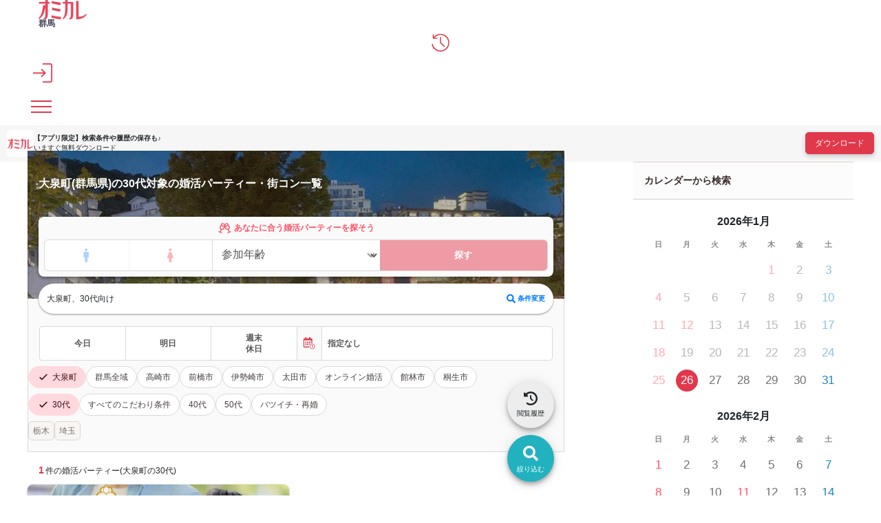

--- FILE ---
content_type: text/html; charset=UTF-8
request_url: https://party-calendar.net/area/gunma/unit-10524/genre-3
body_size: 95835
content:
<!DOCTYPE html>
<html lang="ja">
<head>
    <meta charset="utf-8">
    <meta name="viewport" content="width=device-width">
    <meta name="description" content="【婚活パーティー掲載数No1】【口コミ掲載数No1】のオミカレが、大泉町(群馬県)で開催する30代（アラサー）が参加する婚活パーティーのおすすめ1件を紹介。参加体験談など事前に口コミ情報も知ることができ、人気の婚活パーティーが簡単に探せます。">
    <meta name="apple-itunes-app" content="app-id=1437755356">
        <title>大泉町(群馬県)の30代（アラサー）が参加する婚活パーティー・街コン一覧│オミカレ</title>

    <link rel="icon" type="image/png" href="//cdn.party-calendar.net/dist/img/favicon/favicon-2024.png">
    <link rel="apple-touch-icon" sizes="180x180" href="//cdn.party-calendar.net/dist/img/apple_icons/apple-icon-2020-180x180.png">

    <link rel="canonical" href="https://party-calendar.net/area/gunma/unit-10524/genre-3">
    <link rel="stylesheet" href="//cdn.party-calendar.net/dist/css/base.css?v=20251007_01">

    <link rel="stylesheet" href="//cdn.party-calendar.net/dist/css/list.css?v=20250917_01" type="text/css" />

    <meta property="og:type" content="article">
<meta property="og:url" content="https://party-calendar.net/area/gunma/genre-3">
<meta property="og:image" content="https://party-calendar.net/static/ogp/1200_630_C.jpg">
<meta property="og:site_name" content="オミカレ">
<meta property="og:locale" content="ja_JP">
<meta property="og:title" content="群馬県の30代（アラサー）が参加する婚活パーティー・街コンでの出会い一覧">
        <meta name="twitter:card" content="summary_large_image">
    <meta name="twitter:site" content="@omicale_com">

    
    <script>
    window.dataLayer = window.dataLayer || [];
    dataLayer.push({
        'prefectures': '群馬県',
        'area': '',
        'genre': '30代向け',
        'company': '',
        'customerId': '',
        'PageType': 'List'
    });
</script>
    <script type="text/javascript">
    function omicale_ga_event_track(eventCategory,eventAction,eventLabel,eventValue){
        window.dataLayer = window.dataLayer || [];

        dataLayer.push({
            event: 'omicale.event',
            eventCategory: eventCategory,
            eventAction: eventAction,
            eventLabel: eventLabel,
            eventValue: eventValue
        });

    }
</script>    <script>
    window.dataLayer = window.dataLayer || [];
    window.dataLayer.push({
        event: 'user_properties_set',
        user_properties: {
            user_type: "guest"        }
    });
</script>

        <script>(function(w,d,s,l,i){w[l]=w[l]||[];w[l].push({'gtm.start':
                new Date().getTime(),event:'gtm.js'});var f=d.getElementsByTagName(s)[0],
            j=d.createElement(s),dl=l!='dataLayer'?'&l='+l:'';j.async=true;j.src=
            'https://www.googletagmanager.com/gtm.js?id='+i+dl;f.parentNode.insertBefore(j,f);
        })(window,document,'script','dataLayer','GTM-T955WDG');</script>

    <script src="//cdn.party-calendar.net/dist/js/common.js?v=20251203_01" defer></script>
    <script type="text/javascript" src="//cdn.party-calendar.net/dist/js/list.js?v=20250903_01" defer></script>
<script type="text/javascript" src="//cdn.party-calendar.net/dist/js/scrollPosition.js?v=20230620_01" defer></script>
</head>
<body>
<!-- Google Tag Manager (noscript) -->
<noscript><iframe src="https://www.googletagmanager.com/ns.html?id=GTM-T955WDG"
                  height="0" width="0" style="display:none;visibility:hidden"></iframe></noscript>
<!-- End Google Tag Manager (noscript) -->
<div id="omi_user_id" hidden="hidden" aria-hidden="true"></div>
<div id="flipdesk-data-customer-profiles" data-customer-profiles=''></div>
<div class="l-container js-container">
        
        <header class="l-header js-site-header">
    <div class="p-header">
                <div class="p-header__logo"><div class="p-header__logo--main"><a href="https://party-calendar.net/"><img src="//cdn.party-calendar.net/dist/img/omicale_logo.png" alt="婚活パーティーポータルサイトのオミカレ" width="70" height="28" decoding="async"></a></div>
        <div class="p-header__pref js-header__pref"
        data-roman-pref-name="gunma"><a href="https://party-calendar.net/area/gunma">群馬</a></div></div>
        <div class="p-header-actions">
    <div class="p-header-actions__item">
        <span class='js-move-page' data-move-url="https://party-calendar.net/history" role="button" tabindex="0">
            <svg width="36" height="36" viewBox="0 0 36 36" fill="none" xmlns="http://www.w3.org/2000/svg" class="p-header-actions__icon" aria-label="閲覧履歴">
                <g clip-path="url(#clip0_10226_20449)">
                    <path d="M17.9219 34.6321C13.7166 34.6321 10.0499 33.2649 6.92188 30.5097C3.79382 27.7545 1.99156 24.295 1.49438 20.1312H3.58666C4.14599 23.6943 5.78252 26.6566 8.45484 29.0182C11.1479 31.3798 14.2966 32.5605 17.9219 32.5605C21.9614 32.5605 25.3795 31.1519 28.1968 28.3346C31.0142 25.5172 32.4228 22.0991 32.4228 18.0596C32.4228 14.0201 31.0142 10.602 28.1968 7.78465C25.3795 4.96732 21.9614 3.55866 17.9219 3.55866C15.7882 3.55866 13.758 4.0144 11.8729 4.92589C9.98779 5.83738 8.33054 7.08032 6.88045 8.67542H12.0179V10.747H3.42094V2.12928H5.4925V7.08032C7.0876 5.31949 8.97273 3.95226 11.1272 2.97862C13.2816 2.00499 15.5396 1.50781 17.9219 1.50781C20.3042 1.50781 22.3757 1.94284 24.3852 2.8129C26.3946 3.68295 28.1554 4.86374 29.6469 6.35527C31.1592 7.86751 32.34 9.60762 33.1893 11.617C34.0594 13.6265 34.4944 15.7809 34.4944 18.0803C34.4944 20.3798 34.0594 22.5342 33.1893 24.5436C32.3192 26.553 31.1385 28.3138 29.6469 29.8054C28.1347 31.3176 26.3946 32.4984 24.3852 33.3477C22.3757 34.1971 20.2213 34.6528 17.9219 34.6528V34.6321ZM24.5509 26.0351L16.9897 18.4739V7.70179H19.0612V17.6246L26.001 24.5643L24.5302 26.0351H24.5509Z" fill="#E0394C"/>
                </g>
                <defs>
                    <clipPath id="clip0_10226_20449">
                        <rect width="33" height="33.145" fill="white" transform="translate(1.5 1.5)"/>
                    </clipPath>
                </defs>
            </svg>
        </span>
    </div>
    <div class="p-header-actions__item">
        <button type="button" class="js-menu-close" data-open-dialog-toggle="header_register_dialog">
    <svg width="36" height="36" viewBox="0 0 36 36" fill="none" xmlns="http://www.w3.org/2000/svg" class="p-header-actions__icon" aria-label="ログイン / 会員登録">
    <g clip-path="url(#clip0_10226_14731)">
        <g clip-path="url(#clip1_10226_14731)">
            <path d="M17.955 36V33.75H32.355C32.6925 33.75 33.03 33.615 33.3 33.3225C33.5925 33.03 33.7275 32.715 33.7275 32.3775V3.645C33.7275 3.3075 33.5925 2.97 33.3 2.7C33.0075 2.4075 32.6925 2.2725 32.355 2.2725H17.955V0H32.355C33.39 0 34.245 0.3375 34.9425 1.035C35.64 1.7325 35.9775 2.5875 35.9775 3.6225V32.355C35.9775 33.39 35.64 34.245 34.9425 34.9425C34.245 35.64 33.39 35.9775 32.355 35.9775H17.955V36ZM16.3575 25.965L14.7825 24.345L20.0025 19.125H0V16.875H20.0025L14.7825 11.655L16.3575 10.035L24.3225 18L16.3575 25.965Z" fill="#E0394C"/>
        </g>
    </g>
    <defs>
        <clipPath id="clip0_10226_14731">
            <rect width="36" height="36" fill="white"/>
        </clipPath>
        <clipPath id="clip1_10226_14731">
            <rect width="36" height="36" fill="white"/>
        </clipPath>
    </defs>
</svg>
</button>
    </div>
    <div class="p-header-actions__item">
        <button type="button" class="p-header-menu-toggle js-menu-toggle" aria-controls="header-menu" aria-expanded="false" aria-label="メニュー表示">
    <span class="p-header-menu-toggle__icon" ></span>
</button>
    </div>
</div>
    </div>
</header>
<div class="p-content-above-header js-content-above-header">
    <div class="p-content-above-header__thumbnail">
      <img src="//cdn.party-calendar.net/dist/img/omicaleServiceLogo.png" alt="" width="39" height="39" decoding="async">
    </div>
    <div class="p-content-above-header__text">
        <p class="p-content-above-header__text_phrase">【アプリ限定】<br>検索条件や履歴の保存も♪</p>
        <p class="p-content-above-header__text_appeal">いますぐ無料ダウンロード</p>
    </div>
    <a href="https://party-calendar.onelink.me/Au29/ex7mlqf9"
        class="p-content-above-header__link"
        target="_blank"
        rel="noopener"
        onclick="omicale_ga_event_track('header-app-button', 'click', '', '')">
        <button class="c-primary-button p-content-above-header__downloader">ダウンロード</button>
    </a>
</div>
<script>
  window.addEventListener('load', () => {
    if (!window.matchMedia('(min-width: 1024px)').matches) {
      omicale_ga_event_track('header-app-button', 'load', '', '');
    }
  });
</script>
<nav class="p-header-menus" id="header-menu" aria-label="メインメニュー" aria-hidden="true">
    <div class="p-header-menus-backdrop js-menu-close" aria-controls="header-menu"></div>
    <div class="p-header-menus-wrapper">
        <div class="p-header-menus-inner">
            <div class="p-header-menus-header">
    <div class="p-header__logo--main"><a href="https://party-calendar.net/"><img src="//cdn.party-calendar.net/dist/img/omicale_logo.png" alt="婚活パーティーポータルサイトのオミカレ" width="70" height="28" decoding="async"></a></div>
    <button type="button" class="p-header-menu-toggle is-show js-menu-close" aria-controls="header-menu" aria-expanded="true" aria-label="メニュー非表示">
        <span class="p-header-menu-toggle__icon" ></span>
    </button>
</div>
            <div class="p-header-menus-contents">
    <div class="p-header-menus-user-nav">
    <button type="button" class="p-header-menus-login-button js-menu-close" data-open-dialog-toggle="header_register_dialog">ログイン / 会員登録</button>

    <div class="p-header-menus-user-nav-vertical">
        <a href="https://party-calendar.net/history" class="p-header-menus-user-nav-vertical__link">
            <svg width="20" height="20" viewBox="0 0 20 20" fill="none" xmlns="http://www.w3.org/2000/svg" aria-hidden="true">
                <g clip-path="url(#clip0_10544_36128)">
                    <path d="M9.95744 19.7383C7.62118 19.7383 5.58414 18.9788 3.84633 17.4481C2.10852 15.9174 1.10726 13.9955 0.831055 11.6822H1.99343C2.30417 13.6617 3.21335 15.3075 4.69797 16.6195C6.1941 17.9315 7.94342 18.5875 9.95744 18.5875C12.2016 18.5875 14.1006 17.8049 15.6657 16.2397C17.2309 14.6745 18.0135 12.7756 18.0135 10.5314C18.0135 8.28718 17.2309 6.38825 15.6657 4.82307C14.1006 3.25789 12.2016 2.4753 9.95744 2.4753C8.77205 2.4753 7.6442 2.72849 6.59691 3.23487C5.54962 3.74125 4.62892 4.43177 3.82331 5.31794H6.67747V6.46881H1.90136V1.6812H3.05223V4.43177C3.9384 3.45354 4.98569 2.69396 6.18259 2.15305C7.3795 1.61215 8.63394 1.33594 9.95744 1.33594C11.2809 1.33594 12.4318 1.57762 13.5482 2.06098C14.6645 2.54435 15.6427 3.20034 16.4714 4.02897C17.3115 4.8691 17.9675 5.83583 18.4393 6.95218C18.9227 8.06852 19.1644 9.26542 19.1644 10.5429C19.1644 11.8203 18.9227 13.0173 18.4393 14.1336C17.956 15.2499 17.3 16.2282 16.4714 17.0568C15.6312 17.8969 14.6645 18.5529 13.5482 19.0248C12.4318 19.4966 11.2349 19.7498 9.95744 19.7498V19.7383ZM13.6402 14.9622L9.43955 10.7616V4.77703H10.5904V10.2897L14.4458 14.1451L13.6287 14.9622H13.6402Z" fill="#E0394C"/>
                </g>
                <defs>
                    <clipPath id="clip0_10544_36128">
                        <rect width="18.3333" height="18.4139" fill="white" transform="translate(0.833984 1.32812)"/>
                    </clipPath>
                </defs>
            </svg>
            <span>閲覧履歴</span>
        </a>
    </div>
</div>
    <dl class="p-header-menus-lists">
    <div class="p-header-menus-lists__item">
        <dt class="p-header-menus-lists__heading">イベントを探す</dt>
        <dd class="p-header-menus-lists__body">
            <ul class="p-header-menus-list">
                <li class="p-header-menus-list__item">
    <a href="https://party-calendar.net/area/gunma" class="p-header-menus-list__target">群馬県のイベント一覧</a></li>
                <li class="p-header-menus-list__item">
    <a href="https://party-calendar.net/area/gunma/condition" class="p-header-menus-list__target">条件から探す</a></li>
                                <li class="p-header-menus-list__item">
    <details class="p-header-menus-accordion">
    <summary class="p-header-menus-list__target p-header-menus-accordion__toggle">ジャンルから探す</summary>
    <div class="p-header-menus-accordion__body">
        <ul class="p-header-menus-accordion-list">
                        <li>
                <a href="https://party-calendar.net/area/gunma" class="p-header-menus-accordion-list__target" >婚活パーティー</a>
            </li>
                        <li>
                <a href="https://party-calendar.net/area/gunma/machicon" class="p-header-menus-accordion-list__target" >街コン</a>
            </li>
                        <li>
                <a href="https://party-calendar.net/area/gunma/shumicon" class="p-header-menus-accordion-list__target" >趣味・体験コン</a>
            </li>
                        <li>
                <a href="https://party-calendar.net/area/gunma/online" class="p-header-menus-accordion-list__target" >オンライン</a>
            </li>
                    </ul>
    </div>
</details>
</li>
                <li class="p-header-menus-list__item">
    <details class="p-header-menus-accordion">
    <summary class="p-header-menus-list__target p-header-menus-accordion__toggle">特集から探す</summary>
    <div class="p-header-menus-accordion__body">
        <ul class="p-header-menus-accordion-list">
                        <li>
                <a href="https://party-calendar.net/area/gunma/f-81" class="p-header-menus-accordion-list__target" rel="nofollow">初心者向け特集</a>
            </li>
                        <li>
                <a href="https://party-calendar.net/area/gunma/f-79" class="p-header-menus-accordion-list__target" rel="nofollow">友達と参加しやすい特集</a>
            </li>
                        <li>
                <a href="https://party-calendar.net/area/gunma/f-80" class="p-header-menus-accordion-list__target" rel="nofollow">週末行けるイベント特集</a>
            </li>
                        <li>
                <a href="https://party-calendar.net/features?area=gunma" class="p-header-menus-accordion-list__target" rel="nofollow">特集一覧</a>
            </li>
                    </ul>
    </div>
</details>
</li>
            </ul>
        </dd>
    </div>
    <div class="p-header-menus-lists__item">
        <dt class="p-header-menus-lists__heading">お役立ちコンテンツ</dt>
        <dd class="p-header-menus-lists__body">
            <ul class="p-header-menus-list">
                <li class="p-header-menus-list__item">
                    <a href="https://party-calendar.net/information/beginner" class="p-header-menus-list__target">初めてガイド</a>
                </li>
                <li class="p-header-menus-list__item">
                    <a href="https://party-calendar.net/lp/fashion_guide" class="p-header-menus-list__target">婚活ファッションガイド</a>
                </li>
                <li class="p-header-menus-list__item">
                    <a href="https://party-calendar.net/blog/communication-skill.html" class="p-header-menus-list__target">婚活会話術</a>
                </li>
                <li class="p-header-menus-list__item">
                    <a href="https://party-calendar.net/blog/category/eventreport" class="p-header-menus-list__target">婚活イベント体験談</a>
                </li>
            </ul>
        </dd>
    </div>
    <div class="p-header-menus-lists__item">
        <dt class="p-header-menus-lists__heading">お客様サポート</dt>
        <dd class="p-header-menus-lists__body">
            <ul class="p-header-menus-list">
                <li class="p-header-menus-list__item">
                    <a href="https://party-calendar.net/helps" class="p-header-menus-list__target">よくある質問</a>
                </li>
            </ul>
        </dd>
    </div>
</dl>

    </div>
        </div>
    </div>
</nav>

<dialog id="header_register_dialog" class="c-dialog-user-access" data-dialog>
    <button type="button" class="c-dialog-user-access__close" data-close-dialog-toggle="header_register_dialog" aria-label="閉じる" autofocus>
        <svg width="14" height="14" viewBox="0 0 14 14" fill="none" xmlns="http://www.w3.org/2000/svg">
            <path d="M1 1L13 13" stroke="#212529" stroke-width="2"/>
            <path d="M13 1L1 13" stroke="#212529" stroke-width="2"/>
        </svg>
    </button>
    <dl class="c-dialog-user-access-contents">
        <div class="c-dialog-user-access-contents__item">
            <dt class="c-dialog-user-access-contents__heading">はじめての方はこちら</dt>
            <dd class="c-dialog-user-access-contents__body">
                <span data-move-url="https://party-calendar.net/auth_user/register?path=area%2Fgunma%2Funit-10524%2Fgenre-3" class="c-primary-base-button js-move-page" role="button" tabindex="0">会員登録する</span>
            </dd>
        </div>
        <div class="c-dialog-user-access-contents__item">
            <dt class="c-dialog-user-access-contents__heading">会員登録がお済みの方はこちら</dt>
            <dd class="c-dialog-user-access-contents__body">
                <a href="https://party-calendar.net/auth_user/login?path=area%2Fgunma%2Funit-10524%2Fgenre-3" class="c-primary-base-button">ログインする</a>
            </dd>
        </div>
    </dl>
</dialog>


    <!-- ページ内のメインコンテンツ -->
    <div class="l-content" id="js-list-content">
    <div class="l-content__inner">
        <main class="l-main-content">
            <header class="p-search-header p-search-header--selected">
              <div class="p-search-header-mv">
                <figure class="p-pref-image">
                    <picture>
                        <source srcset="//cdn.party-calendar.net/dist/img/webp/prefecture/kv_gunma.webp?v=20210414_001" type="image/webp">
                        <img src="//cdn.party-calendar.net/dist/img/prefecture/kv_gunma.jpg?v=20210414_001" decoding="async" width="1140" height="240" class="js-object-fit" alt="">
                    </picture>
                </figure>
                <div class="p-search-header-mv__inner">
                  <h1 class="c-page-heading p-area-page-heading js-list-party-title">大泉町(群馬県)の30代対象の婚活パーティー・街コン一覧</h1>
                  <div class="p-search-header-mv__body">
    <div class="p-condition-party-search">
  <div class="p-condition-party-search__inner">
            <form action="https://party-calendar.net/condition_age_gender/" name="search_condition" method="GET" accept-charset="utf-8">
<input type="hidden" name="genre[]" value="3" >    <input type="hidden" name="back_url" value="https://party-calendar.net/area/gunma/unit-10524/genre-3">
    <input type="hidden" class="js-condition-search-hidden">
    <p class="p-condition-party-search-title">
      <svg width="19" height="17" viewBox="0 0 19 17" fill="none" xmlns="http://www.w3.org/2000/svg"
           class="p-condition-party-search-title__icon">
        <g clip-path="url(#clip0_3845_22575)">
          <path
            d="M17.3248 13.14L16.4472 13.4618L15.2771 10.4487C16.769 9.48339 17.3248 7.52344 16.4472 5.94377L13.99 1.4973C13.8145 1.20477 13.4927 1 13.1709 1C13.0539 1 12.9369 1.02925 12.8199 1.08776L9.51427 2.3749L6.17941 1.08776C6.0624 1.02925 5.94539 1 5.82838 1C5.50659 1 5.18481 1.20477 5.00929 1.4973L2.55203 5.94377C1.67444 7.52344 2.23025 9.48339 3.72216 10.4487L2.55203 13.4618L1.67444 13.14C1.06012 12.8768 0.387304 13.1985 0.153279 13.7836C0.094773 13.9006 0.153279 14.0469 0.299545 14.1054L5.0678 15.9776C5.18481 16.0361 5.33108 15.9776 5.38958 15.8313C5.62361 15.2463 5.33108 14.5734 4.71676 14.3394L3.83917 13.9884L5.03854 10.9753C5.27257 11.0338 5.50659 11.0631 5.71137 11.0631C7.26178 11.0631 8.66593 10.0685 9.07547 8.51804L9.48501 6.76286L9.92381 8.51804C10.3041 10.0685 11.7375 11.0631 13.2587 11.0631C13.4927 11.0631 13.7267 11.0338 13.9607 10.9753L15.1309 13.9884L14.2825 14.3102C13.6682 14.5734 13.3757 15.2463 13.6097 15.8313C13.6682 15.9483 13.7852 16.0068 13.9022 15.9776L18.6997 14.0761C18.846 14.0469 18.9045 13.9006 18.846 13.7836C18.612 13.1985 17.9392 12.8768 17.3248 13.14ZM7.70058 8.16701C7.4958 9.0446 6.67672 9.65891 5.74062 9.65891C5.44809 9.65891 5.18481 9.60041 4.92153 9.51265C4.33647 9.27862 3.86842 8.81057 3.66365 8.22551C3.45888 7.69896 3.51738 7.11389 3.78066 6.61659L4.51199 5.3002L8.08087 6.70435L7.70058 8.16701ZM8.40265 5.32946L5.21406 4.07157L6.03315 2.52116L8.84145 3.63278L8.40265 5.32946ZM10.5966 5.32946L10.1578 3.63278L12.9661 2.52116L13.8145 4.07157L10.5966 5.32946ZM14.0777 9.51265C13.8145 9.60041 13.5512 9.65891 13.2879 9.65891C12.3226 9.65891 11.5035 9.0446 11.2987 8.16701L10.9184 6.70435L14.4873 5.3002L15.2186 6.61659C15.4819 7.11389 15.5404 7.6697 15.3356 8.22551C15.1309 8.81057 14.6628 9.27862 14.0777 9.51265Z"
            fill="currentColor" />
        </g>
        <defs>
          <clipPath id="clip0_3845_22575">
            <rect width="18.7376" height="16" fill="white" transform="translate(0.130859 0.5)" />
          </clipPath>
        </defs>
      </svg>
      <span class="p-condition-party-search-title__label">あなたに合う婚活パーティーを探そう</span>
    </p>
    <div class="p-condition-party-search-form">
      <div class="p-condition-party-search-form__item p-condition-party-search-switch">
        <label class="p-condition-party-search-switch__item p-condition-party-search-radio">
          <input type="radio" name="gender" value="age_man"
                 class="js-condition-search-radio p-condition-party-search-radio__input" form="temporary">
          <span class="p-condition-party-search-radio__label p-condition-party-search-radio__label--man">
          <svg width="29" height="28" viewBox="0 0 29 28" fill="none" xmlns="http://www.w3.org/2000/svg">
            <title>男性</title>
            <g clip-path="url(#clip0_3847_22981)">
              <path
                d="M16.125 9H12.125C11.5946 9 11.0859 9.21071 10.7108 9.58579C10.3357 9.96086 10.125 10.4696 10.125 11V16C10.125 16.2652 10.2304 16.5196 10.4179 16.7071C10.6054 16.8946 10.8598 17 11.125 17H12.125V23C12.125 23.2652 12.2304 23.5196 12.4179 23.7071C12.6054 23.8946 12.8598 24 13.125 24H15.125C15.3902 24 15.6446 23.8946 15.8321 23.7071C16.0196 23.5196 16.125 23.2652 16.125 23V17H17.125C17.3902 17 17.6446 16.8946 17.8321 16.7071C18.0196 16.5196 18.125 16.2652 18.125 16V11C18.125 10.4696 17.9143 9.96086 17.5392 9.58579C17.1641 9.21071 16.6554 9 16.125 9Z"
                fill="currentColor" />
              <path
                d="M14.125 8C15.2296 8 16.125 7.10457 16.125 6C16.125 4.89543 15.2296 4 14.125 4C13.0204 4 12.125 4.89543 12.125 6C12.125 7.10457 13.0204 8 14.125 8Z"
                fill="currentColor" />
            </g>
            <defs>
              <clipPath id="clip0_3847_22981">
                <rect width="8" height="20" fill="white" transform="translate(10.125 4)" />
              </clipPath>
            </defs>
          </svg>
        </span>
        </label>
        <label class="p-condition-party-search-switch__item p-condition-party-search-radio">
          <input type="radio" name="gender" value="age_woman"
                 class="js-condition-search-radio p-condition-party-search-radio__input" form="temporary">
          <span class="p-condition-party-search-radio__label p-condition-party-search-radio__label--woman">
          <svg width="29" height="28" viewBox="0 0 29 28" fill="none" xmlns="http://www.w3.org/2000/svg">
            <title>女性</title>
            <g clip-path="url(#clip0_3847_22984)">
              <path
                d="M14.3848 8C15.4893 8 16.3848 7.10457 16.3848 6C16.3848 4.89543 15.4893 4 14.3848 4C13.2802 4 12.3848 4.89543 12.3848 6C12.3848 7.10457 13.2802 8 14.3848 8Z"
                fill="currentColor" />
              <path
                d="M18.8347 16.6286L16.3147 10.3086C16.1594 9.92109 15.8917 9.58897 15.5459 9.35504C15.2001 9.12111 14.7922 8.99609 14.3747 8.99609C13.9573 8.99609 13.5494 9.12111 13.2036 9.35504C12.8578 9.58897 12.59 9.92109 12.4347 10.3086L9.91474 16.6286C9.85397 16.7812 9.83171 16.9464 9.84992 17.1096C9.86814 17.2728 9.92627 17.429 10.0192 17.5644C10.1121 17.6998 10.2369 17.8103 10.3827 17.886C10.5284 17.9617 10.6905 18.0004 10.8547 17.9986H12.3847V22.9986C12.3847 23.2638 12.4901 23.5182 12.6776 23.7057C12.8652 23.8932 13.1195 23.9986 13.3847 23.9986H15.3847C15.65 23.9986 15.9043 23.8932 16.0918 23.7057C16.2794 23.5182 16.3847 23.2638 16.3847 22.9986V17.9986H17.9147C18.0773 17.9971 18.237 17.9561 18.3801 17.879C18.5232 17.8019 18.6453 17.6911 18.7359 17.5561C18.8265 17.4212 18.8829 17.2662 18.9001 17.1046C18.9173 16.943 18.8949 16.7796 18.8347 16.6286Z"
                fill="currentColor" />
            </g>
            <defs>
              <clipPath id="clip0_3847_22984">
                <rect width="9.06" height="20" fill="white" transform="translate(9.8457 4)" />
              </clipPath>
            </defs>
          </svg>
        </span>
        </label>
      </div>
      <div class="p-condition-party-search-form__item p-condition-party-search-form__item--border-left">
        <label class="p-condition-party-search-select-wrapper">
            <select name="age" class="p-condition-party-search-select js-condition-search-select" id="age" form="temporary">
<option value="" selected="selected">参加年齢</option>
<option value="18">18歳</option>
<option value="19">19歳</option>
<option value="20">20歳</option>
<option value="21">21歳</option>
<option value="22">22歳</option>
<option value="23">23歳</option>
<option value="24">24歳</option>
<option value="25">25歳</option>
<option value="26">26歳</option>
<option value="27">27歳</option>
<option value="28">28歳</option>
<option value="29">29歳</option>
<option value="30">30歳</option>
<option value="31">31歳</option>
<option value="32">32歳</option>
<option value="33">33歳</option>
<option value="34">34歳</option>
<option value="35">35歳</option>
<option value="36">36歳</option>
<option value="37">37歳</option>
<option value="38">38歳</option>
<option value="39">39歳</option>
<option value="40">40歳</option>
<option value="41">41歳</option>
<option value="42">42歳</option>
<option value="43">43歳</option>
<option value="44">44歳</option>
<option value="45">45歳</option>
<option value="46">46歳</option>
<option value="47">47歳</option>
<option value="48">48歳</option>
<option value="49">49歳</option>
<option value="50">50歳</option>
<option value="51">51歳</option>
<option value="52">52歳</option>
<option value="53">53歳</option>
<option value="54">54歳</option>
<option value="55">55歳</option>
<option value="56">56歳</option>
<option value="57">57歳</option>
<option value="58">58歳</option>
<option value="59">59歳</option>
<option value="60">60歳</option>
<option value="61">61歳</option>
<option value="62">62歳</option>
<option value="63">63歳</option>
<option value="64">64歳</option>
<option value="65">65歳</option>
<option value="66">66歳</option>
<option value="67">67歳</option>
<option value="68">68歳</option>
<option value="69">69歳</option>
<option value="70">70歳</option>
<option value="71">71歳</option>
<option value="72">72歳</option>
<option value="73">73歳</option>
<option value="74">74歳</option>
<option value="75">75歳</option>
<option value="76">76歳</option>
<option value="77">77歳</option>
<option value="78">78歳</option>
<option value="79">79歳</option>
<option value="80">80歳</option>
</select>
        </label>
      </div>
      <div class="p-condition-party-search-form__item">
        <button type="submit" class="p-condition-party-search-submit js-condition-search-submit" disabled>探す</button>
      </div>
    </div>
      </form>  </div>
</div>
    <section class="p-list-search-condition">
            <div class="p-condition-selected">
          <span class="p-condition-selected__value">
            大泉町、30代向け          </span>
          <button type="button" data-move-url="https://party-calendar.net/area/gunma/condition?genre[]=3&city[]=%E5%A4%A7%E6%B3%89%E7%94%BA" class="p-condition-selected__button js-move-page">
            <svg width="13" height="14" viewBox="0 0 13 14" fill="none" xmlns="http://www.w3.org/2000/svg">
              <path d="M12.8312 11.7371L10.2947 9.20049C10.1678 9.09902 10.0156 9.02293 9.86344 9.02293H9.45758C10.1425 8.13512 10.5737 7.01902 10.5737 5.7761C10.5737 2.88439 8.18929 0.5 5.29758 0.5C2.38051 0.5 0.0214844 2.88439 0.0214844 5.7761C0.0214844 8.69317 2.38051 11.0522 5.29758 11.0522C6.51514 11.0522 7.63124 10.6463 8.54441 9.9361V10.3673C8.54441 10.5195 8.59514 10.6717 8.72197 10.7985L11.2332 13.3098C11.4869 13.5634 11.8673 13.5634 12.0956 13.3098L12.8059 12.5995C13.0595 12.3712 13.0595 11.9907 12.8312 11.7371ZM5.29758 9.02293C3.49661 9.02293 2.05075 7.57707 2.05075 5.7761C2.05075 4.00049 3.49661 2.52927 5.29758 2.52927C7.07319 2.52927 8.54441 4.00049 8.54441 5.7761C8.54441 7.57707 7.07319 9.02293 5.29758 9.02293Z" fill="currentColor"/>
            </svg>
            条件変更
          </button>
        </div>
        </section>
</div>
                </div>
              </div>

              <div class="p-search-header__body">
                <div class="p-fixed-search-button">
  <button type="button" data-move-url="https://party-calendar.net/area/gunma/condition?genre[]=3&city[]=%E5%A4%A7%E6%B3%89%E7%94%BA" class="p-fixed-search-button__target js-move-page" onclick="omicale_ga_event_track('area-foot-menu','click','search');">
    <span class="p-fixed-search-button__inner">
      <svg width="30" height="30" viewBox="0 0 30 30" fill="none" xmlns="http://www.w3.org/2000/svg">
        <path d="M25.6992 22.7852L21.4023 18.4883C21.1875 18.3164 20.9297 18.1875 20.6719 18.1875H19.9844C21.1445 16.6836 21.875 14.793 21.875 12.6875C21.875 7.78906 17.8359 3.75 12.9375 3.75C7.99609 3.75 4 7.78906 4 12.6875C4 17.6289 7.99609 21.625 12.9375 21.625C15 21.625 16.8906 20.9375 18.4375 19.7344V20.4648C18.4375 20.7227 18.5234 20.9805 18.7383 21.1953L22.9922 25.4492C23.4219 25.8789 24.0664 25.8789 24.4531 25.4492L25.6562 24.2461C26.0859 23.8594 26.0859 23.2148 25.6992 22.7852ZM12.9375 18.1875C9.88672 18.1875 7.4375 15.7383 7.4375 12.6875C7.4375 9.67969 9.88672 7.1875 12.9375 7.1875C15.9453 7.1875 18.4375 9.67969 18.4375 12.6875C18.4375 15.7383 15.9453 18.1875 12.9375 18.1875Z" fill="currentColor"/>
      </svg>
      <span class="p-fixed-search-button__label">絞り込む</span>
    </span>
  </button>
</div>
                <div class="p-fixed-history-button">
    <button type="button" data-move-url="https://party-calendar.net/history" class="p-fixed-history-button__target js-move-page">
      <span class="p-fixed-history-button__inner">
        <svg xmlns="http://www.w3.org/2000/svg" viewBox="0 0 512 512" width="20" height="20">
          <path d="M75 75L41 41C25.9 25.9 0 36.6 0 57.9L0 168c0 13.3 10.7 24 24 24l110.1 0c21.4 0 32.1-25.9 17-41l-30.8-30.8C155 85.5 203 64 256 64c106 0 192 86 192 192s-86 192-192 192c-40.8 0-78.6-12.7-109.7-34.4c-14.5-10.1-34.4-6.6-44.6 7.9s-6.6 34.4 7.9 44.6C151.2 495 201.7 512 256 512c141.4 0 256-114.6 256-256S397.4 0 256 0C185.3 0 121.3 28.7 75 75zm181 53c-13.3 0-24 10.7-24 24l0 104c0 6.4 2.5 12.5 7 17l72 72c9.4 9.4 24.6 9.4 33.9 0s9.4-24.6 0-33.9l-65-65 0-94.1c0-13.3-10.7-24-24-24z" fill="currentColor"/>
        </svg>
        <span class="p-fixed-history-button__label">閲覧履歴</span>
      </span>
    </button>
</div>
                <div class="p-list-search-date-period" data-pref="群馬県" data-unit="大泉町" data-genre="30代対象">
            <div class="p-list-search-date-period__item"><a class="p-list-search-date-period__target "
   data-date-name="today"
   data-roman-pref-name="gunma"
   data-unit-id="10524"
   data-genre-id="3"
   href="https://party-calendar.net/area/gunma/unit-10524/genre-3/today" rel="nofollow">
    <span class="p-list-search-date-period__text">今日</span>
</a>
</div>
            <div class="p-list-search-date-period__item"><a class="p-list-search-date-period__target "
   data-date-name="tomorrow"
   data-roman-pref-name="gunma"
   data-unit-id="10524"
   data-genre-id="3"
   href="https://party-calendar.net/area/gunma/unit-10524/genre-3/tomorrow" rel="nofollow">
    <span class="p-list-search-date-period__text">明日</span>
</a>
</div>
            <div class="p-list-search-date-period__item"><a class="p-list-search-date-period__target "
   data-date-name="weekend"
   data-roman-pref-name="gunma"
   data-unit-id="10524"
   data-genre-id="3"
   href="https://party-calendar.net/area/gunma/unit-10524/genre-3/weekend" rel="nofollow">
    <span class="p-list-search-date-period__text">週末<br />
休日</span>
</a>
</div>
            <div class="p-list-search-date-period__item"><button class="p-list-search-date-period-calendar-toggle js-list-search-date-period-button"
        aria-pressed="false"
        data-date-name="specified-day">
    <span class="p-list-search-date-period-calendar-toggle__inner">
      <span class="p-list-search-date-period-calendar-toggle__icon">
        <svg width="19" height="20" viewBox="0 0 19 20" fill="none" xmlns="http://www.w3.org/2000/svg">
          <g clip-path="url(#clip0_101_30826)">
            <path d="M6.625 9.315H7.775C7.86703 9.31247 7.95459 9.27479 8.01969 9.20969C8.08479 9.14459 8.12247 9.05703 8.125 8.965V7.785C8.11809 7.69447 8.079 7.6094 8.0148 7.5452C7.9506 7.48099 7.86553 7.4419 7.775 7.435H6.625C6.53123 7.43496 6.44114 7.47151 6.37391 7.53688C6.30668 7.60224 6.2676 7.69126 6.265 7.785V8.965C6.26352 9.01222 6.27191 9.05922 6.28961 9.10302C6.30732 9.14682 6.33395 9.18644 6.36782 9.21937C6.4017 9.2523 6.44206 9.27782 6.48634 9.29428C6.53062 9.31074 6.57784 9.3178 6.625 9.315Z" fill="#E0394C"/>
            <path d="M6.625 12.125H7.775C7.86703 12.1225 7.95459 12.0848 8.01969 12.0197C8.08479 11.9546 8.12247 11.867 8.125 11.775V10.605C8.11809 10.5145 8.079 10.4294 8.0148 10.3652C7.9506 10.301 7.86553 10.2619 7.775 10.255H6.625C6.53123 10.255 6.44114 10.2915 6.37391 10.3569C6.30668 10.4223 6.2676 10.5113 6.265 10.605V11.775C6.26352 11.8222 6.27191 11.8692 6.28961 11.913C6.30732 11.9568 6.33395 11.9965 6.36782 12.0294C6.4017 12.0623 6.44206 12.0878 6.48634 12.1043C6.53062 12.1208 6.57784 12.1278 6.625 12.125Z" fill="#E0394C"/>
            <path d="M9.415 12.125H10.625C10.7178 12.125 10.8069 12.0881 10.8725 12.0225C10.9381 11.9569 10.975 11.8678 10.975 11.775V10.605C10.9702 10.5137 10.9318 10.4275 10.8671 10.3629C10.8025 10.2982 10.7163 10.2598 10.625 10.255H9.415C9.32218 10.255 9.23315 10.2919 9.16751 10.3575C9.10188 10.4232 9.065 10.5122 9.065 10.605V11.775C9.06362 11.8213 9.07172 11.8675 9.08882 11.9106C9.10592 11.9537 9.13165 11.9928 9.16443 12.0256C9.19721 12.0584 9.23635 12.0841 9.27944 12.1012C9.32253 12.1183 9.36866 12.1264 9.415 12.125Z" fill="#E0394C"/>
            <path d="M9.415 9.315H10.625C10.7178 9.315 10.8069 9.27812 10.8725 9.21248C10.9381 9.14685 10.975 9.05782 10.975 8.965V7.785C10.9681 7.69447 10.929 7.6094 10.8648 7.5452C10.8006 7.48099 10.7155 7.4419 10.625 7.435H9.415C9.32218 7.435 9.23315 7.47187 9.16751 7.53751C9.10188 7.60315 9.065 7.69217 9.065 7.785V8.965C9.06362 9.01134 9.07172 9.05747 9.08882 9.10056C9.10592 9.14365 9.13165 9.18278 9.16443 9.21557C9.19721 9.24835 9.23635 9.27408 9.27944 9.29118C9.32253 9.30828 9.36866 9.31638 9.415 9.315Z" fill="#E0394C"/>
            <path d="M12.345 2.755H10.935V1.225C10.9297 1.14045 10.8964 1.06009 10.8402 0.996681C10.784 0.933268 10.7083 0.89044 10.625 0.875H9.41501C9.32218 0.875 9.23316 0.911875 9.16752 0.977513C9.10188 1.04315 9.06501 1.13217 9.06501 1.225V2.755H5.31501V1.225C5.3081 1.13447 5.26901 1.0494 5.20481 0.985199C5.1406 0.920997 5.05554 0.881905 4.96501 0.875H3.78501C3.69298 0.877523 3.60541 0.915207 3.54031 0.980306C3.47521 1.04541 3.43753 1.13297 3.43501 1.225V2.755H2.03501C1.66278 2.75499 1.30564 2.90217 1.0415 3.16444C0.777363 3.42671 0.627645 3.78278 0.625005 4.155V14.465C0.623675 14.6505 0.659238 14.8345 0.729626 15.0062C0.800014 15.1778 0.903824 15.3338 1.03502 15.465C1.16622 15.5962 1.32218 15.7 1.49385 15.7704C1.66552 15.8408 1.84947 15.8763 2.03501 15.875H12.345C12.7172 15.8724 13.0733 15.7226 13.3356 15.4585C13.5978 15.1944 13.745 14.8372 13.745 14.465V4.155C13.7398 3.78531 13.5907 3.43221 13.3292 3.17077C13.0678 2.90933 12.7147 2.76017 12.345 2.755ZM12.345 14.295C12.3467 14.3186 12.3431 14.3423 12.3345 14.3644C12.3259 14.3865 12.3125 14.4064 12.2953 14.4226C12.278 14.4389 12.2574 14.4511 12.2349 14.4585C12.2124 14.4658 12.1885 14.468 12.165 14.465H2.16501C2.04501 14.465 1.99501 14.415 1.99501 14.295V5.565H12.345V14.295Z" fill="#E0394C"/>
            <path d="M3.785 9.315H4.965C5.05703 9.31247 5.14459 9.27479 5.20969 9.20969C5.27479 9.14459 5.31247 9.05703 5.315 8.965V7.785C5.30809 7.69447 5.269 7.6094 5.2048 7.5452C5.1406 7.48099 5.05553 7.4419 4.965 7.435H3.785C3.69297 7.43752 3.6054 7.47521 3.5403 7.5403C3.4752 7.6054 3.43752 7.69297 3.435 7.785V8.965C3.43361 9.01134 3.44172 9.05747 3.45882 9.10056C3.47592 9.14365 3.50165 9.18278 3.53443 9.21557C3.56721 9.24835 3.60635 9.27408 3.64944 9.29118C3.69253 9.30828 3.73866 9.31638 3.785 9.315Z" fill="#E0394C"/>
            <path d="M3.785 12.125H4.965C5.05703 12.1225 5.14459 12.0848 5.20969 12.0197C5.27479 11.9546 5.31247 11.867 5.315 11.775V10.605C5.30809 10.5145 5.269 10.4294 5.2048 10.3652C5.1406 10.301 5.05553 10.2619 4.965 10.255H3.785C3.69217 10.255 3.60315 10.2919 3.53751 10.3575C3.47187 10.4232 3.435 10.5122 3.435 10.605V11.775C3.43361 11.8213 3.44172 11.8675 3.45882 11.9106C3.47592 11.9537 3.50165 11.9928 3.53443 12.0256C3.56721 12.0584 3.60635 12.0841 3.64944 12.1012C3.69253 12.1183 3.73866 12.1264 3.785 12.125Z" fill="#E0394C"/>
            <path d="M13.625 19.125C16.2484 19.125 18.375 16.9984 18.375 14.375C18.375 11.7516 16.2484 9.625 13.625 9.625C11.0016 9.625 8.875 11.7516 8.875 14.375C8.875 16.9984 11.0016 19.125 13.625 19.125Z" fill="white"/>
            <path d="M13.625 10.495C12.8576 10.495 12.1074 10.7226 11.4694 11.1489C10.8313 11.5752 10.334 12.1812 10.0403 12.8902C9.74668 13.5992 9.66984 14.3793 9.81955 15.1319C9.96926 15.8846 10.3388 16.5759 10.8814 17.1186C11.4241 17.6612 12.1154 18.0307 12.868 18.1804C13.6207 18.3302 14.4008 18.2533 15.1098 17.9596C15.8188 17.666 16.4248 17.1687 16.8511 16.5306C17.2774 15.8925 17.505 15.1424 17.505 14.375C17.505 13.346 17.0962 12.3591 16.3686 11.6314C15.6409 10.9038 14.654 10.495 13.625 10.495ZM13.625 17.495C13.0079 17.495 12.4047 17.312 11.8916 16.9692C11.3785 16.6263 10.9786 16.1391 10.7425 15.569C10.5063 14.9989 10.4446 14.3715 10.5649 13.7663C10.6853 13.1611 10.9825 12.6052 11.4188 12.1688C11.8552 11.7325 12.4111 11.4353 13.0163 11.3149C13.6215 11.1946 14.2489 11.2563 14.819 11.4925C15.3891 11.7286 15.8764 12.1285 16.2192 12.6416C16.562 13.1547 16.745 13.7579 16.745 14.375C16.7463 14.7851 16.6665 15.1914 16.5102 15.5705C16.3539 15.9497 16.1241 16.2941 15.8341 16.5841C15.5441 16.8741 15.1997 17.1039 14.8205 17.2602C14.4414 17.4165 14.0351 17.4963 13.625 17.495ZM14.625 15.875C14.6452 15.8915 14.6688 15.9034 14.6942 15.9099C14.7195 15.9164 14.7459 15.9173 14.7716 15.9125C14.7973 15.9078 14.8216 15.8975 14.8429 15.8824C14.8642 15.8672 14.882 15.8477 14.895 15.825L15.195 15.435C15.2125 15.4182 15.2265 15.398 15.236 15.3757C15.2456 15.3533 15.2505 15.3293 15.2505 15.305C15.2505 15.2807 15.2456 15.2567 15.236 15.2343C15.2265 15.212 15.2125 15.1918 15.195 15.175L14.195 14.405V12.185C14.1905 12.1361 14.1691 12.0903 14.1344 12.0556C14.0997 12.0209 14.0539 11.9995 14.005 11.995H13.505C13.4554 11.9974 13.4085 12.0182 13.3733 12.0533C13.3382 12.0885 13.3174 12.1354 13.315 12.185V14.765C13.3142 14.7913 13.3191 14.8175 13.3295 14.8417C13.3398 14.8658 13.3554 14.8875 13.375 14.905L14.625 15.875Z" fill="#E0394C"/>
          </g>
          <defs>
            <clipPath id="clip0_101_30826">
              <rect width="17.75" height="18.25" fill="white" transform="translate(0.625 0.875)"/>
            </clipPath>
          </defs>
        </svg>
      </span>
      <span class="p-list-search-date-period-calendar-toggle__label">
        指定なし      </span>
    </span>
</button>
</div>
    </div>
<!-- カレンダーパーツ -->
<div class="p-list-search-calendar-outer js-list-search-calendar-outer" aria-hidden="true" id="calendar-tab">
    <button type="button" class="p-list-search-calendar-bg js-list-search-calendar-close"></button>
    <div class="p-list-search-calendar-content">
      <form action="https://party-calendar.net/area/gunma/unit-10524/search?genre[]=3" class="p-list-search-calendar-form js-list-search-calendar-form" method="GET" accept-charset="utf-8">
<input type="hidden" name="genre[]" value="3" >      <input type="hidden" name="open_date" value="2026-01-26">
      <div class="p-list-search-calendar">
          <div class="glide">
              <div class="glide__track" data-glide-el="track">
                  <ul class="glide__slides">
                      <li class="glide__slide p-list-search-calendar__inner">
                          <table class="p-calendar js-calendar"><tbody>


<th colspan="7" class="p-calendar-heading"><span>1月&nbsp;2026</span></th>

</tr>

<tr>
<td class="p-calendar-day">日</td><td class="p-calendar-day">月</td><td class="p-calendar-day">火</td><td class="p-calendar-day">水</td><td class="p-calendar-day">木</td><td class="p-calendar-day">金</td><td class="p-calendar-day">土</td>
</tr>

<tr>
<td class="p-calendar-date">&nbsp;</td><td class="p-calendar-date">&nbsp;</td><td class="p-calendar-date">&nbsp;</td><td class="p-calendar-date">&nbsp;</td><td class="p-calendar-date"><div class="p-calendar-future-date">
    <span data-date="2026-01-01">1</span>
</div> </td><td class="p-calendar-date"><div class="p-calendar-future-date">
    <span data-date="2026-01-02">2</span>
</div> </td><td class="p-calendar-date"><div class="p-calendar-future-date">
    <span data-date="2026-01-03">3</span>
</div> </td>
</tr>

<tr>
<td class="p-calendar-date"><div class="p-calendar-future-date">
    <span data-date="2026-01-04">4</span>
</div> </td><td class="p-calendar-date"><div class="p-calendar-future-date">
    <span data-date="2026-01-05">5</span>
</div> </td><td class="p-calendar-date"><div class="p-calendar-future-date">
    <span data-date="2026-01-06">6</span>
</div> </td><td class="p-calendar-date"><div class="p-calendar-future-date">
    <span data-date="2026-01-07">7</span>
</div> </td><td class="p-calendar-date"><div class="p-calendar-future-date">
    <span data-date="2026-01-08">8</span>
</div> </td><td class="p-calendar-date"><div class="p-calendar-future-date">
    <span data-date="2026-01-09">9</span>
</div> </td><td class="p-calendar-date"><div class="p-calendar-future-date">
    <span data-date="2026-01-10">10</span>
</div> </td>
</tr>

<tr>
<td class="p-calendar-date"><div class="p-calendar-future-date">
    <span data-date="2026-01-11">11</span>
</div> </td><td class="p-calendar-date"><div class="p-calendar-future-date">
    <span data-date="2026-01-12">12</span>
</div> </td><td class="p-calendar-date"><div class="p-calendar-future-date">
    <span data-date="2026-01-13">13</span>
</div> </td><td class="p-calendar-date"><div class="p-calendar-future-date">
    <span data-date="2026-01-14">14</span>
</div> </td><td class="p-calendar-date"><div class="p-calendar-future-date">
    <span data-date="2026-01-15">15</span>
</div> </td><td class="p-calendar-date"><div class="p-calendar-future-date">
    <span data-date="2026-01-16">16</span>
</div> </td><td class="p-calendar-date"><div class="p-calendar-future-date">
    <span data-date="2026-01-17">17</span>
</div> </td>
</tr>

<tr>
<td class="p-calendar-date"><div class="p-calendar-future-date">
    <span data-date="2026-01-18">18</span>
</div> </td><td class="p-calendar-date"><div class="p-calendar-future-date">
    <span data-date="2026-01-19">19</span>
</div> </td><td class="p-calendar-date"><div class="p-calendar-future-date">
    <span data-date="2026-01-20">20</span>
</div> </td><td class="p-calendar-date"><div class="p-calendar-future-date">
    <span data-date="2026-01-21">21</span>
</div> </td><td class="p-calendar-date"><div class="p-calendar-future-date">
    <span data-date="2026-01-22">22</span>
</div> </td><td class="p-calendar-date"><div class="p-calendar-future-date">
    <span data-date="2026-01-23">23</span>
</div> </td><td class="p-calendar-date"><div class="p-calendar-future-date">
    <span data-date="2026-01-24">24</span>
</div> </td>
</tr>

<tr>
<td class="p-calendar-date"><div class="p-calendar-future-date">
    <span data-date="2026-01-25">25</span>
</div> </td><td class="p-calendar-today"><div class="p-calendar-future-date">
    <span data-date="2026-01-26" class="selected-date">26</span>
</div> </td><td class="p-calendar-date"><div class="p-calendar-future-date">
    <span data-date="2026-01-27">27</span>
</div> </td><td class="p-calendar-date"><div class="p-calendar-future-date">
    <span data-date="2026-01-28">28</span>
</div> </td><td class="p-calendar-date"><div class="p-calendar-future-date">
    <span data-date="2026-01-29">29</span>
</div> </td><td class="p-calendar-date"><div class="p-calendar-future-date">
    <span data-date="2026-01-30">30</span>
</div> </td><td class="p-calendar-date"><div class="p-calendar-future-date">
    <span data-date="2026-01-31">31</span>
</div> </td>
</tr>

</tbody></table>                      </li>
                      <li class="glide__slide p-list-search-calendar__inner">
                          <table class="p-calendar js-calendar"><tbody>


<th colspan="7" class="p-calendar-heading"><span>2月&nbsp;2026</span></th>

</tr>

<tr>
<td class="p-calendar-day">日</td><td class="p-calendar-day">月</td><td class="p-calendar-day">火</td><td class="p-calendar-day">水</td><td class="p-calendar-day">木</td><td class="p-calendar-day">金</td><td class="p-calendar-day">土</td>
</tr>

<tr>
<td class="p-calendar-date"><div class="p-calendar-future-date">
    <span data-date="2026-02-01">1</span>
</div> </td><td class="p-calendar-date"><div class="p-calendar-future-date">
    <span data-date="2026-02-02">2</span>
</div> </td><td class="p-calendar-date"><div class="p-calendar-future-date">
    <span data-date="2026-02-03">3</span>
</div> </td><td class="p-calendar-date"><div class="p-calendar-future-date">
    <span data-date="2026-02-04">4</span>
</div> </td><td class="p-calendar-date"><div class="p-calendar-future-date">
    <span data-date="2026-02-05">5</span>
</div> </td><td class="p-calendar-date"><div class="p-calendar-future-date">
    <span data-date="2026-02-06">6</span>
</div> </td><td class="p-calendar-date"><div class="p-calendar-future-date">
    <span data-date="2026-02-07">7</span>
</div> </td>
</tr>

<tr>
<td class="p-calendar-date"><div class="p-calendar-future-date">
    <span data-date="2026-02-08">8</span>
</div> </td><td class="p-calendar-date"><div class="p-calendar-future-date">
    <span data-date="2026-02-09">9</span>
</div> </td><td class="p-calendar-date"><div class="p-calendar-future-date">
    <span data-date="2026-02-10">10</span>
</div> </td><td class="p-calendar-date"><div class="p-calendar-future-date">
    <span data-date="2026-02-11">11</span>
</div> </td><td class="p-calendar-date"><div class="p-calendar-future-date">
    <span data-date="2026-02-12">12</span>
</div> </td><td class="p-calendar-date"><div class="p-calendar-future-date">
    <span data-date="2026-02-13">13</span>
</div> </td><td class="p-calendar-date"><div class="p-calendar-future-date">
    <span data-date="2026-02-14">14</span>
</div> </td>
</tr>

<tr>
<td class="p-calendar-date"><div class="p-calendar-future-date">
    <span data-date="2026-02-15">15</span>
</div> </td><td class="p-calendar-date"><div class="p-calendar-future-date">
    <span data-date="2026-02-16">16</span>
</div> </td><td class="p-calendar-date"><div class="p-calendar-future-date">
    <span data-date="2026-02-17">17</span>
</div> </td><td class="p-calendar-date"><div class="p-calendar-future-date">
    <span data-date="2026-02-18">18</span>
</div> </td><td class="p-calendar-date"><div class="p-calendar-future-date">
    <span data-date="2026-02-19">19</span>
</div> </td><td class="p-calendar-date"><div class="p-calendar-future-date">
    <span data-date="2026-02-20">20</span>
</div> </td><td class="p-calendar-date"><div class="p-calendar-future-date">
    <span data-date="2026-02-21">21</span>
</div> </td>
</tr>

<tr>
<td class="p-calendar-date"><div class="p-calendar-future-date">
    <span data-date="2026-02-22">22</span>
</div> </td><td class="p-calendar-date"><div class="p-calendar-future-date">
    <span data-date="2026-02-23">23</span>
</div> </td><td class="p-calendar-date"><div class="p-calendar-future-date">
    <span data-date="2026-02-24">24</span>
</div> </td><td class="p-calendar-date"><div class="p-calendar-future-date">
    <span data-date="2026-02-25">25</span>
</div> </td><td class="p-calendar-date"><div class="p-calendar-future-date">
    <span data-date="2026-02-26">26</span>
</div> </td><td class="p-calendar-date"><div class="p-calendar-future-date">
    <span data-date="2026-02-27">27</span>
</div> </td><td class="p-calendar-date"><div class="p-calendar-future-date">
    <span data-date="2026-02-28">28</span>
</div> </td>
</tr>

</tbody></table>                      </li>
                  </ul>
              </div>

              <div class="p-list-search-calendar__controller" data-glide-el="controls">
                  <button type="button" data-glide-dir="<" aria-label="前の月">
                    <svg width="8" height="12" viewBox="0 0 8 12" fill="none" xmlns="http://www.w3.org/2000/svg">
                      <path d="M0.800781 5.21875C0.572266 5.44727 0.572266 5.82812 0.800781 6.05664L5.72656 11.0078C5.98047 11.2363 6.36133 11.2363 6.58984 11.0078L7.17383 10.4238C7.40234 10.1953 7.40234 9.81445 7.17383 9.56055L3.26367 5.625L7.17383 1.71484C7.40234 1.46094 7.40234 1.08008 7.17383 0.851562L6.58984 0.267578C6.36133 0.0390625 5.98047 0.0390625 5.72656 0.267578L0.800781 5.21875Z" fill="#747474"/>
                    </svg>
                  </button>
                  <button type="button" data-glide-dir=">" aria-label="次の月">
                    <svg width="8" height="12" viewBox="0 0 8 12" fill="none" xmlns="http://www.w3.org/2000/svg">
                      <path d="M7.17383 6.05664C7.40234 5.82812 7.40234 5.44727 7.17383 5.21875L2.24805 0.267578C1.99414 0.0390625 1.61328 0.0390625 1.38477 0.267578L0.800781 0.851562C0.572266 1.08008 0.572266 1.46094 0.800781 1.71484L4.71094 5.625L0.800781 9.56055C0.572266 9.81445 0.572266 10.1953 0.800781 10.4238L1.38477 11.0078C1.61328 11.2363 1.99414 11.2363 2.24805 11.0078L7.17383 6.05664Z" fill="#747474"/>
                    </svg>
                  </button>
              </div>
          </div>
      </div>
      <div class="p-list-search-calendar__footer">
          <div class="p-list-search-calendar-start">
              <label class="p-list-search-calendar-start__icon" for="p-list-search-calendar__start-time">
                <svg width="28" height="28" viewBox="0 0 28 28" fill="none" xmlns="http://www.w3.org/2000/svg">
                  <title>開始時刻</title>
                  <path d="M14 4.8125C8.64844 4.8125 4.3125 9.14844 4.3125 14.5C4.3125 19.8516 8.64844 24.1875 14 24.1875C19.3516 24.1875 23.6875 19.8516 23.6875 14.5C23.6875 9.14844 19.3516 4.8125 14 4.8125ZM14 22.3125C9.66406 22.3125 6.1875 18.8359 6.1875 14.5C6.1875 10.2031 9.66406 6.6875 14 6.6875C18.2969 6.6875 21.8125 10.2031 21.8125 14.5C21.8125 18.8359 18.2969 22.3125 14 22.3125ZM16.3828 18.25C16.6172 18.4062 16.8906 18.3672 17.0469 18.1328L17.7891 17.1562C17.9453 16.9219 17.9062 16.6484 17.6719 16.4922L15.0938 14.5781V9.03125C15.0938 8.79688 14.8594 8.5625 14.625 8.5625H13.375C13.1016 8.5625 12.9062 8.79688 12.9062 9.03125V15.4766C12.9062 15.5938 12.9453 15.75 13.0625 15.8281L16.3828 18.25Z" fill="#493E3E"/>
                </svg>
              </label>
              <div class="p-list-search-calendar-start__body">
                <label class="p-list-search-calendar-start-select-wrapper">
                  <select name="open_time" id="p-list-search-calendar__start-time" class="p-list-search-calendar-start-select js-list-search-calendar-time">
                    <option value="">指定なし</option>
                                                                                                <option value="8:00" >8:00 以降</option>
                                                    <option value="8:30" >8:30 以降</option>
                                                                                                    <option value="9:00" >9:00 以降</option>
                                                    <option value="9:30" >9:30 以降</option>
                                                                                                    <option value="10:00" >10:00 以降</option>
                                                    <option value="10:30" >10:30 以降</option>
                                                                                                    <option value="11:00" >11:00 以降</option>
                                                    <option value="11:30" >11:30 以降</option>
                                                                                                    <option value="12:00" >12:00 以降</option>
                                                    <option value="12:30" >12:30 以降</option>
                                                                                                    <option value="13:00" >13:00 以降</option>
                                                    <option value="13:30" >13:30 以降</option>
                                                                                                    <option value="14:00" >14:00 以降</option>
                                                    <option value="14:30" >14:30 以降</option>
                                                                                                    <option value="15:00" >15:00 以降</option>
                                                    <option value="15:30" >15:30 以降</option>
                                                                                                    <option value="16:00" >16:00 以降</option>
                                                    <option value="16:30" >16:30 以降</option>
                                                                                                    <option value="17:00" >17:00 以降</option>
                                                    <option value="17:30" >17:30 以降</option>
                                                                                                    <option value="18:00" >18:00 以降</option>
                                                    <option value="18:30" >18:30 以降</option>
                                                                                                    <option value="19:00" >19:00 以降</option>
                                                    <option value="19:30" >19:30 以降</option>
                                                                                                    <option value="20:00" >20:00 以降</option>
                                                    <option value="20:30" >20:30 以降</option>
                                                                                                    <option value="21:00" >21:00 以降</option>
                                                    <option value="21:30" >21:30 以降</option>
                                                                                                    <option value="22:00" >22:00 以降</option>
                                                    <option value="22:30" >22:30 以降</option>
                                                                  </select>
                </label>
              </div>
          </div>
          <div class="p-list-search-calendar__search">
              <button type="submit" class="c-primary-button js-list-search-calendar-submit" disabled>決定</button>
          </div>
          <div class="p-list-search-calendar__close">
              <button type="button" class="c-quaternary-button js-list-search-calendar-close">とじる</button>
          </div>
      </div>
      </form>    </div>
</div>
                <section class="p-search-shortcut" id="p-search-shortcut">
    <div class="p-search-shortcut__inner">
    <ul class="p-search-shortcut__list">
                    <li class="p-search-shortcut__item p-search-shortcut__item__selected">
  <button class="p-search-shortcut__target c-information-tag2 js-move-page" data-move-url="https://party-calendar.net/area/gunma/genre-3">
      <svg width="18" height="18" viewBox="0 0 18 18" fill="none" xmlns="http://www.w3.org/2000/svg" class="c-information-tag2__icon">
        <path
          d="M13.5586 4.61865L6.88086 11.2964L4.44336 8.8335C4.31641 8.73193 4.11328 8.73193 4.01172 8.8335L3.27539 9.56982C3.17383 9.67139 3.17383 9.87451 3.27539 10.0015L6.67773 13.3784C6.80469 13.5054 6.98242 13.5054 7.10938 13.3784L14.7266 5.76123C14.8281 5.65967 14.8281 5.45654 14.7266 5.32959L13.9902 4.61865C13.8887 4.4917 13.6855 4.4917 13.5586 4.61865Z"
          fill="#430A11" />
      </svg>
      大泉町  </button>
</li>
                    <li class="p-search-shortcut__item">
  <a href="https://party-calendar.net/area/gunma/genre-3" class="p-search-shortcut__target c-information-tag2">群馬全域</a>
</li>
                    <li class="p-search-shortcut__item">
  <a href="https://party-calendar.net/area/gunma/unit-10202/genre-3" class="p-search-shortcut__target c-information-tag2">高崎市</a>
</li>
                    <li class="p-search-shortcut__item">
  <a href="https://party-calendar.net/area/gunma/unit-10201/genre-3" class="p-search-shortcut__target c-information-tag2">前橋市</a>
</li>
                    <li class="p-search-shortcut__item">
  <a href="https://party-calendar.net/area/gunma/unit-10204/genre-3" class="p-search-shortcut__target c-information-tag2">伊勢崎市</a>
</li>
                    <li class="p-search-shortcut__item">
  <a href="https://party-calendar.net/area/gunma/unit-10205/genre-3" class="p-search-shortcut__target c-information-tag2">太田市</a>
</li>
                    <li class="p-search-shortcut__item">
  <a href="https://party-calendar.net/area/gunma/online/search?genre[]=3" class="p-search-shortcut__target c-information-tag2">オンライン婚活</a>
</li>
                    <li class="p-search-shortcut__item">
  <a href="https://party-calendar.net/area/gunma/unit-10207/genre-3" class="p-search-shortcut__target c-information-tag2">館林市</a>
</li>
                    <li class="p-search-shortcut__item">
  <button type="button" class="p-search-shortcut__target c-information-tag2 js-move-page" data-move-url="https://party-calendar.net/area/gunma/unit-10203/genre-3">桐生市</button>
</li>
                                </ul>
</div>
    <div class="p-search-shortcut__inner">
    <ul class="p-search-shortcut__list">
                    <li class="p-search-shortcut__item p-search-shortcut__item__selected">
  <button class="p-search-shortcut__target c-information-tag2 js-move-page" data-move-url="https://party-calendar.net/area/gunma/unit-10524">
      <svg width="18" height="18" viewBox="0 0 18 18" fill="none" xmlns="http://www.w3.org/2000/svg" class="c-information-tag2__icon">
        <path
          d="M13.5586 4.61865L6.88086 11.2964L4.44336 8.8335C4.31641 8.73193 4.11328 8.73193 4.01172 8.8335L3.27539 9.56982C3.17383 9.67139 3.17383 9.87451 3.27539 10.0015L6.67773 13.3784C6.80469 13.5054 6.98242 13.5054 7.10938 13.3784L14.7266 5.76123C14.8281 5.65967 14.8281 5.45654 14.7266 5.32959L13.9902 4.61865C13.8887 4.4917 13.6855 4.4917 13.5586 4.61865Z"
          fill="#430A11" />
      </svg>
      30代  </button>
</li>
                    <li class="p-search-shortcut__item">
  <a href="https://party-calendar.net/area/gunma/unit-10524" class="p-search-shortcut__target c-information-tag2">すべてのこだわり条件</a>
</li>
                                                            <li class="p-search-shortcut__item">
  <button type="button" class="p-search-shortcut__target c-information-tag2 js-move-page" data-move-url="https://party-calendar.net/area/gunma/unit-10524/genre-4">40代</button>
</li>
                    <li class="p-search-shortcut__item">
  <button type="button" class="p-search-shortcut__target c-information-tag2 js-move-page" data-move-url="https://party-calendar.net/area/gunma/unit-10524/genre-11">50代</button>
</li>
                                        <li class="p-search-shortcut__item">
  <button type="button" class="p-search-shortcut__target c-information-tag2 js-move-page" data-move-url="https://party-calendar.net/area/gunma/unit-10524/genre-5">バツイチ・再婚</button>
</li>
                                                                                                                                                                                                                                        </ul>
</div>
</section>
                <div class="p-search-shortcut">
  <div class="p-search-shortcut__inner">
    <ul class="p-search-shortcut__list">
        <li class="p-search-shortcut__item">
  <a href="https://party-calendar.net/area/tochigi/genre-3" class="p-search-shortcut__target c-information-tag3">栃木</a>
</li>
<li class="p-search-shortcut__item">
  <a href="https://party-calendar.net/area/saitama/genre-3" class="p-search-shortcut__target c-information-tag3">埼玉</a>
</li>
    </ul>
  </div>
</div>
              </div>
            </header>

            <section class="p-list-cards-wrapper ">
                                <div class="p-list-party-count js-list-party-count">
    <strong>1</strong>件の婚活パーティー(大泉町の30代)</div>                <ul id="party-lists"
                    class="p-list-cards">
                        <li id="list_item_count-001">
    <article class="p-party-card-flat  js-party-card">
                <script type="application/ld+json">{"@context":"http://schema.org","@type":"Event","name":"♡カップル成立特典付き♡「明るく楽しい交際希望〜(≧▽≦)♪」大泉パーティー","startDate":"2026-02-08T17:00:00+09:00","endDate":"2026-02-08T18:30:00+09:00","eventAttendanceMode":"https://schema.org/OfflineEventAttendanceMode","description":"♥️HAPPINESS♥️では、初めての方でもお1人様でも、安心してお気軽にご参加出来ますよう、また、お客様が緊張せずに和やかな雰囲気の中で楽しくお話が出来ますよう、堅苦しくない明るく元気でフレンドリーなパーティーを開催致しております(^^)\n\n1対1で全員の異性の方と平等にお話をしていただきますので、1人で孤立してしまうようなフリータイムやグループトークは一切ございません♪\n\n男女各6名〜13名程で婚活パーティーを開催致しております♪\n(最少開催人数4対4)\nパーティー中止の場合は、当日3〜5時間前にはご登録のメールアドレスにご連絡致しますので、必ず♥️HAPPINESS♥️からのメールを受け取れますようにメールの設定をお願い致しますm(_ _)m\n\n人数調整をしっかりと行い、男女の人数差は1人か2人、最大でも3人までとしておりますので、極端に男女の比率が悪いというようなことも決してございません。\n\n代表である私も、以前は数々の婚活パーティーに参加しておりまして、お客様側の立場でございましたので、♥️HAPPINESS♥️はお客様に信頼していただける会社でありたいと強く願っております。\n\nお客様の立場になり、参加されるお客様がどう思うかどう感じるかを考え、お客様の真剣な気持ちを裏切ったり騙したりするようなサクラの使用や、既存のお客様をこちらから強引に呼んで参加させるなどの不正な行為は一切行っておりません。\n\n♥️HAPPINESS♥️にご参加して下さっているお客様は全て、お客様ご本人様の意思で自ら予約をしてご参加している方のみでございますのでどうぞご安心下さいませ。\n\n自分の将来を考え、真剣に婚活を頑張るみなさまを応援する気持ち、1人1人のお客様を大切に想う気持ちはどこにも負けないつもりです♪\n\nどうかぜひ一度、♥️HAPPINESS♥️のパーティーにご参加してみて下さいませ(^^)\n\n※何かの勧誘目的や、同業者の偵察、またその関係者のご参加は固くお断り致します。","url":"https://party-calendar.net/detail/4383471","eventStatus":"https://schema.org/EventScheduled","image":"https://cdn.party-calendar.net/images/party/4383471_main.jpg","organizer":{"@type":"Organization","name":"HAPPINESS","url":"https://party-calendar.net/company/833"},"location":{"@type":"Place","name":"大泉町の大泉町文化むら展示棟ホール1階　第2研修室","address":{"@type":"PostalAddress","addressRegion":"群馬県","addressLocality":"大泉町","addressCountry":{"@type":"Country","name":"日本"}}},"performer":{"@type":"Person","name":"HAPPINESSスタッフ"},"offers":[{"@type":"Offer","name":"https://party-calendar.net/detail/4383471","price":5000,"priceCurrency":"JPY","validFrom":"2026-01-02T14:33:02+09:00","availability":"https://schema.org/InStock","url":"https://party-calendar.net/detail/4383471"},{"@type":"Offer","name":"https://party-calendar.net/detail/4383471","price":500,"priceCurrency":"JPY","validFrom":"2026-01-02T14:33:02+09:00","availability":"https://schema.org/InStock","url":"https://party-calendar.net/detail/4383471"}]}</script>                <a href="https://party-calendar.net/detail/4383471"
           class="p-party-card-flat__link tr-tgm-party-link-detail"
           onclick="omicale_ga_event_track('area-party_card','click','detail');">
            
            <figure class="p-party-card-flat__visual" style="padding-top: 66.285714285714%;">
                <picture>
                    <source srcset="https://cdn.party-calendar.net/images/party_webp/4383471.webp?u=20260117123254" type="image/webp">
                    <img src="https://cdn.party-calendar.net/images/party/4383471_main.jpg?u=20260117123254" width="700" height="464"
 decoding="async"
                         alt="パーティーID:4383471の画像"
                         class="js-object-fit">
                </picture>
            </figure>
        </a>

        <div class="p-party-card-flat__body">
            <div class="p-party-card-flat__head">
                <h3 class="p-party-card-flat__heading">
                    <a href="https://party-calendar.net/detail/4383471"
                       class="p-party-card-flat__heading-link tr-tgm-party-link-detail"
                       onclick="omicale_ga_event_track('area-party_card','click','detail');">
                        ♡カップル成立特典付き♡「明るく楽しい交際希望〜(≧▽≦)♪」大泉パーティー                    </a>
                </h3>
                <button type="button" class="p-party-card-flat__favorite" data-micromodal-trigger="favorite-guest-modal"
        aria-label="お気に入り" onclick="omicale_ga_event_track('area-party_card','click','guest_favorite');">
  <svg aria-hidden="true" focusable="false" data-prefix="fas" data-icon="star"
       class="svg-inline--fa fa-star fa-w-18" role="img" xmlns="http://www.w3.org/2000/svg"
       viewBox="0 0 576 512" width="22" height="22">
    <path fill="currentColor"
          d="M259.3 17.8L194 150.2 47.9 171.5c-26.2 3.8-36.7 36.1-17.7 54.6l105.7 103-25 145.5c-4.5 26.3 23.2 46 46.4 33.7L288 439.6l130.7 68.7c23.2 12.2 50.9-7.4 46.4-33.7l-25-145.5 105.7-103c19-18.5 8.5-50.8-17.7-54.6L382 150.2 316.7 17.8c-11.7-23.6-45.6-23.9-57.4 0z"></path>
  </svg>
</button>
            </div>

            <div class="p-party-card-flat___excerpt js-party-card-excerpt" aria-expanded="false">
  <div class="p-party-card-flat___excerpt-text">
    ♥️HAPPINESS♥️では、初めての方でもお1人様でも、安心してお気軽にご参加出来ますよう、また、お客様が緊張せずに和やかな雰囲気の中で楽しくお話が出来ますよう、堅苦しくない明るく元気でフレンドリーなパーティーを開催致しております(^^)<br>1対1で全員の異性の方と平等にお話をしていただきますので、1人で孤立してしまうようなフリータイムやグループトークは一切ございません♪<br>男女各6名〜13名程で婚活パーティーを開催致しております♪<br>(最少開催人数4対4)<br>パーティー中止の場合は、当日3〜5時間前にはご登録のメールアドレスにご連絡致しますので、必ず♥️HAPPINESS♥️からのメールを受け取れますようにメールの設定をお願い致しますm(_ _)m<br>人数調整をしっかりと行い、男女の人数差は1人か2人、最大でも3人までとしておりますので、極端に男女の比率が悪いというようなことも決してございません。<br>代表である私も、以前は数々の婚活パーティーに参加しておりまして、お客様側の立場でございましたので、♥️HAPPINESS♥️はお客様に信頼していただける会社でありたいと強く願っております。<br>お客様の立場になり、参加されるお客様がどう思うかどう感じるかを考え、お客様の真剣な気持ちを裏切ったり騙したりするようなサクラの使用や、既存のお客様をこちらから強引に呼んで参加させるなどの不正な行為は一切行っておりません。<br>♥️HAPPINESS♥️にご参加して下さっているお客様は全て、お客様ご本人様の意思で自ら予約をしてご参加している方のみでございますのでどうぞご安心下さいませ。<br>自分の将来を考え、真剣に婚活を頑張るみなさまを応援する気持ち、1人1人のお客様を大切に想う気持ちはどこにも負けないつもりです♪<br>どうかぜひ一度、♥️HAPPINESS♥️のパーティーにご参加してみて下さいませ(^^)<br>※何かの勧誘目的や、同業者の偵察、またその関係者のご参加は固くお断り致します。    <button type="button" class="p-party-card-flat___excerpt-button js-party-card-excerpt-button"
            aria-label="すべて表示する">
            <span class="p-party-card-flat___excerpt-button-label">
                <svg aria-hidden="true" focusable="false" data-prefix="fal" data-icon="chevron-down"
                     class="svg-inline--fa fa-chevron-down fa-w-14" role="img" xmlns="http://www.w3.org/2000/svg"
                     width="10" height="10"
                     viewBox="0 0 448 512">
                  <path fill="currentColor"
                        d="M443.5 162.6l-7.1-7.1c-4.7-4.7-12.3-4.7-17 0L224 351 28.5 155.5c-4.7-4.7-12.3-4.7-17 0l-7.1 7.1c-4.7 4.7-4.7 12.3 0 17l211 211.1c4.7 4.7 12.3 4.7 17 0l211-211.1c4.8-4.7 4.8-12.3.1-17z"></path></svg>
            </span>
    </button>
  </div>
</div>

            <a href="https://party-calendar.net/detail/4383471"
               class="p-party-card-flat__link tr-tgm-party-link-detail"
               onclick="omicale_ga_event_track('area-party_card','click','detail');">

                <div class="p-party-card-flat__block">
                    <div class="p-party-card-flat__block-icon">
                        <svg aria-hidden="true" focusable="false" data-prefix="far" data-icon="calendar-alt"
                             class="svg-inline--fa fa-calendar-alt fa-w-14" role="img"
                             xmlns="http://www.w3.org/2000/svg"
                             viewBox="0 0 448 512" width="16" height="16">
                            <path
                                    fill="currentColor"
                                    d="M148 288h-40c-6.6 0-12-5.4-12-12v-40c0-6.6 5.4-12 12-12h40c6.6 0 12 5.4 12 12v40c0 6.6-5.4 12-12 12zm108-12v-40c0-6.6-5.4-12-12-12h-40c-6.6 0-12 5.4-12 12v40c0 6.6 5.4 12 12 12h40c6.6 0 12-5.4 12-12zm96 0v-40c0-6.6-5.4-12-12-12h-40c-6.6 0-12 5.4-12 12v40c0 6.6 5.4 12 12 12h40c6.6 0 12-5.4 12-12zm-96 96v-40c0-6.6-5.4-12-12-12h-40c-6.6 0-12 5.4-12 12v40c0 6.6 5.4 12 12 12h40c6.6 0 12-5.4 12-12zm-96 0v-40c0-6.6-5.4-12-12-12h-40c-6.6 0-12 5.4-12 12v40c0 6.6 5.4 12 12 12h40c6.6 0 12-5.4 12-12zm192 0v-40c0-6.6-5.4-12-12-12h-40c-6.6 0-12 5.4-12 12v40c0 6.6 5.4 12 12 12h40c6.6 0 12-5.4 12-12zm96-260v352c0 26.5-21.5 48-48 48H48c-26.5 0-48-21.5-48-48V112c0-26.5 21.5-48 48-48h48V12c0-6.6 5.4-12 12-12h40c6.6 0 12 5.4 12 12v52h128V12c0-6.6 5.4-12 12-12h40c6.6 0 12 5.4 12 12v52h48c26.5 0 48 21.5 48 48zm-48 346V160H48v298c0 3.3 2.7 6 6 6h340c3.3 0 6-2.7 6-6z"></path>
                        </svg>
                    </div>
                    <div class="p-party-card-flat__block-text">
                        <span class="p-party-card-flat__time">
                            大泉町 |
                            2月8日(日)                            17:00〜
                        </span>
                    </div>
                </div>
                            </a>

            
<div class="p-party-card-flat__block">
  <div class="p-party-card-flat__block-icon">
    <svg aria-hidden="true" focusable="false" data-prefix="far" data-icon="tag" class="svg-inline--fa fa-tag fa-w-16"
         role="img" xmlns="http://www.w3.org/2000/svg" viewBox="0 0 512 512" width="16" height="16">
      <path fill="currentColor"
            d="M497.941 225.941L286.059 14.059A48 48 0 0 0 252.118 0H48C21.49 0 0 21.49 0 48v204.118a47.998 47.998 0 0 0 14.059 33.941l211.882 211.882c18.745 18.745 49.137 18.746 67.882 0l204.118-204.118c18.745-18.745 18.745-49.137 0-67.882zM259.886 463.996L48 252.118V48h204.118L464 259.882 259.886 463.996zM192 144c0 26.51-21.49 48-48 48s-48-21.49-48-48 21.49-48 48-48 48 21.49 48 48z"></path>
    </svg>
  </div>
  <div class="p-party-card-flat__block-text">
    <ul class="p-party-card-flat__tags">
                  <li class="p-party-card-flat__tags-item">
            <a href="https://party-calendar.net/area/gunma/company/1855" class="p-party-card-flat__tags-tag"
               onclick="omicale_ga_event_track('area-party_card','click','company_tag');">HAPPINESS</a>
          </li>
        
                  <li class="p-party-card-flat__tags-item">
              <a href='https://party-calendar.net/area/gunma/genre-3' onclick='omicale_ga_event_track("area-party-card","click","genre_tags");'>30代向け</a>          </li>
                  <li class="p-party-card-flat__tags-item">
              <a href='https://party-calendar.net/area/gunma/genre-4' onclick='omicale_ga_event_track("area-party-card","click","genre_tags");'>40代向け</a>          </li>
                  <li class="p-party-card-flat__tags-item">
              <a href='https://party-calendar.net/area/gunma/genre-5' onclick='omicale_ga_event_track("area-party-card","click","genre_tags");'>バツイチ・再婚</a>          </li>
        
                  <li class="p-party-card-flat__tags-item">
            <a href="https://party-calendar.net/area/gunma" class="p-party-card-flat__tags-tag"
               onclick="omicale_ga_event_track('area-party_card','click','tag');">群馬県</a>
          </li>
                  <li class="p-party-card-flat__tags-item">
            <a href="https://party-calendar.net/area/gunma/unit-10524" class="p-party-card-flat__tags-tag"
               onclick="omicale_ga_event_track('area-party_card','click','tag');">大泉町</a>
          </li>
            </ul>
  </div>
</div>

            <a href="https://party-calendar.net/detail/4383471"
               class="p-party-card-flat__link tr-tgm-party-link-detail"
               onclick="omicale_ga_event_track('area-party_card','click','detail');">
                <div class="p-party-card-flat__reserve">
                    <div class="p-party-card-flat__reserve-item">
                        <div class="p-party-card-flat__reserve-icon p-party-card-flat__reserve-icon--woman">
                            <svg aria-hidden="true" focusable="false" data-prefix="far" data-icon="user-circle"
                                 class="svg-inline--fa fa-user-circle fa-w-16" role="img"
                                 xmlns="http://www.w3.org/2000/svg"
                                 viewBox="0 0 496 512" width="16" height="16">
                                <path fill="currentColor"
                                      d="M248 104c-53 0-96 43-96 96s43 96 96 96 96-43 96-96-43-96-96-96zm0 144c-26.5 0-48-21.5-48-48s21.5-48 48-48 48 21.5 48 48-21.5 48-48 48zm0-240C111 8 0 119 0 256s111 248 248 248 248-111 248-248S385 8 248 8zm0 448c-49.7 0-95.1-18.3-130.1-48.4 14.9-23 40.4-38.6 69.6-39.5 20.8 6.4 40.6 9.6 60.5 9.6s39.7-3.1 60.5-9.6c29.2 1 54.7 16.5 69.6 39.5-35 30.1-80.4 48.4-130.1 48.4zm162.7-84.1c-24.4-31.4-62.1-51.9-105.1-51.9-10.2 0-26 9.6-57.6 9.6-31.5 0-47.4-9.6-57.6-9.6-42.9 0-80.6 20.5-105.1 51.9C61.9 339.2 48 299.2 48 256c0-110.3 89.7-200 200-200s200 89.7 200 200c0 43.2-13.9 83.2-37.3 115.9z"></path>
                            </svg>
                        </div>
                        <div class="p-party-card-flat__reserve-gender p-party-card-flat__reserve-gender--woman">女性</div>
                        <div
                                class="p-party-card-flat__reserve-situation p-party-card-flat__reserve-situation--woman">残りわずか</div>
                        <div class="p-party-card-flat__reserve-vacancy">
                            <span>30〜46歳</span>
                            <span>500円</span>
                        </div>
                    </div>
                    <div class="p-party-card-flat__reserve-item">
                        <div class="p-party-card-flat__reserve-icon p-party-card-flat__reserve-icon--man">
                            <svg aria-hidden="true" focusable="false" data-prefix="far" data-icon="user-circle"
                                 class="svg-inline--fa fa-user-circle fa-w-16" role="img"
                                 xmlns="http://www.w3.org/2000/svg"
                                 viewBox="0 0 496 512" width="16" height="16">
                                <path fill="currentColor"
                                      d="M248 104c-53 0-96 43-96 96s43 96 96 96 96-43 96-96-43-96-96-96zm0 144c-26.5 0-48-21.5-48-48s21.5-48 48-48 48 21.5 48 48-21.5 48-48 48zm0-240C111 8 0 119 0 256s111 248 248 248 248-111 248-248S385 8 248 8zm0 448c-49.7 0-95.1-18.3-130.1-48.4 14.9-23 40.4-38.6 69.6-39.5 20.8 6.4 40.6 9.6 60.5 9.6s39.7-3.1 60.5-9.6c29.2 1 54.7 16.5 69.6 39.5-35 30.1-80.4 48.4-130.1 48.4zm162.7-84.1c-24.4-31.4-62.1-51.9-105.1-51.9-10.2 0-26 9.6-57.6 9.6-31.5 0-47.4-9.6-57.6-9.6-42.9 0-80.6 20.5-105.1 51.9C61.9 339.2 48 299.2 48 256c0-110.3 89.7-200 200-200s200 89.7 200 200c0 43.2-13.9 83.2-37.3 115.9z"></path>
                            </svg>
                        </div>
                        <div class="p-party-card-flat__reserve-gender p-party-card-flat__reserve-gender--man">男性</div>
                        <div
                                class="p-party-card-flat__reserve-situation p-party-card-flat__reserve-situation--man">残りわずか</div>
                        <div class="p-party-card-flat__reserve-vacancy">
                            <span>30〜46歳</span>
                            <span>5,000円</span>
                        </div>
                    </div>
                </div>
                <div class="p-party-card-flat__place-address" title="大泉町文化むら展示棟ホール1階　第2研修室 群馬県邑楽郡大泉町朝日5丁目24-1">
  <div class="p-party-card-flat__place-address-icon">
    <svg aria-hidden="true" focusable="false" data-prefix="fal" data-icon="map-marker-alt" class="svg-inline--fa fa-map-marker-alt fa-w-12" role="img" xmlns="http://www.w3.org/2000/svg" viewBox="0 0 384 512" width="16" height="16">
      <path fill="currentColor" d="M192 96c-52.935 0-96 43.065-96 96s43.065 96 96 96 96-43.065 96-96-43.065-96-96-96zm0 160c-35.29 0-64-28.71-64-64s28.71-64 64-64 64 28.71 64 64-28.71 64-64 64zm0-256C85.961 0 0 85.961 0 192c0 77.413 26.97 99.031 172.268 309.67 9.534 13.772 29.929 13.774 39.465 0C357.03 291.031 384 269.413 384 192 384 85.961 298.039 0 192 0zm0 473.931C52.705 272.488 32 256.494 32 192c0-42.738 16.643-82.917 46.863-113.137S149.262 32 192 32s82.917 16.643 113.137 46.863S352 149.262 352 192c0 64.49-20.692 80.47-160 281.931z"></path>
    </svg>
  </div>
  <div class="p-party-card-flat__place-address-text">大泉町文化むら展示棟ホール1階　第2研修室 群馬県邑楽郡大泉町朝日5丁目24-1</div>
</div>
            </a>

                    </div>
    </article>
</li>
                </ul>
            </section>

            
<section class="p-list-is-null" aria-hidden="true">
    <p class="p-list-is-null__title">ご指定の条件に当てはまるパーティーがありません</p>
    <p>条件を変更して検索してください</p>
    <section class="p-list-search-condition">
            <div class="p-condition-selected">
          <span class="p-condition-selected__value">
            大泉町、30代向け          </span>
          <button type="button" data-move-url="https://party-calendar.net/area/gunma/condition?genre[]=3&city[]=%E5%A4%A7%E6%B3%89%E7%94%BA" class="p-condition-selected__button js-move-page">
            <svg width="13" height="14" viewBox="0 0 13 14" fill="none" xmlns="http://www.w3.org/2000/svg">
              <path d="M12.8312 11.7371L10.2947 9.20049C10.1678 9.09902 10.0156 9.02293 9.86344 9.02293H9.45758C10.1425 8.13512 10.5737 7.01902 10.5737 5.7761C10.5737 2.88439 8.18929 0.5 5.29758 0.5C2.38051 0.5 0.0214844 2.88439 0.0214844 5.7761C0.0214844 8.69317 2.38051 11.0522 5.29758 11.0522C6.51514 11.0522 7.63124 10.6463 8.54441 9.9361V10.3673C8.54441 10.5195 8.59514 10.6717 8.72197 10.7985L11.2332 13.3098C11.4869 13.5634 11.8673 13.5634 12.0956 13.3098L12.8059 12.5995C13.0595 12.3712 13.0595 11.9907 12.8312 11.7371ZM5.29758 9.02293C3.49661 9.02293 2.05075 7.57707 2.05075 5.7761C2.05075 4.00049 3.49661 2.52927 5.29758 2.52927C7.07319 2.52927 8.54441 4.00049 8.54441 5.7761C8.54441 7.57707 7.07319 9.02293 5.29758 9.02293Z" fill="currentColor"/>
            </svg>
            条件変更
          </button>
        </div>
        </section>
</section>
            <section class="p-list-search-condition">
            <div class="p-condition-selected">
          <span class="p-condition-selected__value">
            大泉町、30代向け          </span>
          <button type="button" data-move-url="https://party-calendar.net/area/gunma/condition?genre[]=3&city[]=%E5%A4%A7%E6%B3%89%E7%94%BA" class="p-condition-selected__button js-move-page">
            <svg width="13" height="14" viewBox="0 0 13 14" fill="none" xmlns="http://www.w3.org/2000/svg">
              <path d="M12.8312 11.7371L10.2947 9.20049C10.1678 9.09902 10.0156 9.02293 9.86344 9.02293H9.45758C10.1425 8.13512 10.5737 7.01902 10.5737 5.7761C10.5737 2.88439 8.18929 0.5 5.29758 0.5C2.38051 0.5 0.0214844 2.88439 0.0214844 5.7761C0.0214844 8.69317 2.38051 11.0522 5.29758 11.0522C6.51514 11.0522 7.63124 10.6463 8.54441 9.9361V10.3673C8.54441 10.5195 8.59514 10.6717 8.72197 10.7985L11.2332 13.3098C11.4869 13.5634 11.8673 13.5634 12.0956 13.3098L12.8059 12.5995C13.0595 12.3712 13.0595 11.9907 12.8312 11.7371ZM5.29758 9.02293C3.49661 9.02293 2.05075 7.57707 2.05075 5.7761C2.05075 4.00049 3.49661 2.52927 5.29758 2.52927C7.07319 2.52927 8.54441 4.00049 8.54441 5.7761C8.54441 7.57707 7.07319 9.02293 5.29758 9.02293Z" fill="currentColor"/>
            </svg>
            条件変更
          </button>
        </div>
        </section>

            <section id="search-pages">
                            </section>
            <dl class="l-sub-content p-related-search-condition">
    <dt class="p-related-search-condition__heading">関連する検索条件</dt>
    <dd class="p-related-search-condition__body">
        <ul class="p-related-search-condition-list">
            <li class="p-related-search-condition-list__item">
    <a href="https://party-calendar.net/area/gunma/machicon" class="p-related-search-condition-list__target" onclick="omicale_ga_event_track('related-search-condition', 'click', 'gunma_machicon')">
        <svg aria-hidden="true" focusable="false" data-prefix="fal" data-icon="search"  class="p-related-search-condition-list__icon" role="img" xmlns="http://www.w3.org/2000/svg" viewBox="0 0 512 512">
    <path fill="" d="M508.5 481.6l-129-129c-2.3-2.3-5.3-3.5-8.5-3.5h-10.3C395 312 416 262.5 416 208 416 93.1 322.9 0 208 0S0 93.1 0 208s93.1 208 208 208c54.5 0 104-21 141.1-55.2V371c0 3.2 1.3 6.2 3.5 8.5l129 129c4.7 4.7 12.3 4.7 17 0l9.9-9.9c4.7-4.7 4.7-12.3 0-17zM208 384c-97.3 0-176-78.7-176-176S110.7 32 208 32s176 78.7 176 176-78.7 176-176 176z"></path>
</svg>        <span class="p-related-search-condition-list__label">
            群馬県 街コン        </span>
    </a>
</li>
<li class="p-related-search-condition-list__item">
    <a href="https://party-calendar.net/area/gunma/shumicon" class="p-related-search-condition-list__target" onclick="omicale_ga_event_track('related-search-condition', 'click', 'gunma_shumicon')">
        <svg aria-hidden="true" focusable="false" data-prefix="fal" data-icon="search"  class="p-related-search-condition-list__icon" role="img" xmlns="http://www.w3.org/2000/svg" viewBox="0 0 512 512">
    <path fill="" d="M508.5 481.6l-129-129c-2.3-2.3-5.3-3.5-8.5-3.5h-10.3C395 312 416 262.5 416 208 416 93.1 322.9 0 208 0S0 93.1 0 208s93.1 208 208 208c54.5 0 104-21 141.1-55.2V371c0 3.2 1.3 6.2 3.5 8.5l129 129c4.7 4.7 12.3 4.7 17 0l9.9-9.9c4.7-4.7 4.7-12.3 0-17zM208 384c-97.3 0-176-78.7-176-176S110.7 32 208 32s176 78.7 176 176-78.7 176-176 176z"></path>
</svg>        <span class="p-related-search-condition-list__label">
            群馬県 趣味コン        </span>
    </a>
</li>
<li class="p-related-search-condition-list__item">
    <a href="https://party-calendar.net/area/gunma/genre-12" class="p-related-search-condition-list__target" onclick="omicale_ga_event_track('related-search-condition', 'click', 'gunma_genre-12')">
        <svg aria-hidden="true" focusable="false" data-prefix="fal" data-icon="search"  class="p-related-search-condition-list__icon" role="img" xmlns="http://www.w3.org/2000/svg" viewBox="0 0 512 512">
    <path fill="" d="M508.5 481.6l-129-129c-2.3-2.3-5.3-3.5-8.5-3.5h-10.3C395 312 416 262.5 416 208 416 93.1 322.9 0 208 0S0 93.1 0 208s93.1 208 208 208c54.5 0 104-21 141.1-55.2V371c0 3.2 1.3 6.2 3.5 8.5l129 129c4.7 4.7 12.3 4.7 17 0l9.9-9.9c4.7-4.7 4.7-12.3 0-17zM208 384c-97.3 0-176-78.7-176-176S110.7 32 208 32s176 78.7 176 176-78.7 176-176 176z"></path>
</svg>        <span class="p-related-search-condition-list__label">
            群馬県 女性無料        </span>
    </a>
</li>
<li class="p-related-search-condition-list__item">
    <a href="https://party-calendar.net/area/gunma/genre-13" class="p-related-search-condition-list__target" onclick="omicale_ga_event_track('related-search-condition', 'click', 'gunma_genre-13')">
        <svg aria-hidden="true" focusable="false" data-prefix="fal" data-icon="search"  class="p-related-search-condition-list__icon" role="img" xmlns="http://www.w3.org/2000/svg" viewBox="0 0 512 512">
    <path fill="" d="M508.5 481.6l-129-129c-2.3-2.3-5.3-3.5-8.5-3.5h-10.3C395 312 416 262.5 416 208 416 93.1 322.9 0 208 0S0 93.1 0 208s93.1 208 208 208c54.5 0 104-21 141.1-55.2V371c0 3.2 1.3 6.2 3.5 8.5l129 129c4.7 4.7 12.3 4.7 17 0l9.9-9.9c4.7-4.7 4.7-12.3 0-17zM208 384c-97.3 0-176-78.7-176-176S110.7 32 208 32s176 78.7 176 176-78.7 176-176 176z"></path>
</svg>        <span class="p-related-search-condition-list__label">
            群馬県 個室        </span>
    </a>
</li>
<li class="p-related-search-condition-list__item">
    <a href="https://party-calendar.net/area/gunma/f-8" class="p-related-search-condition-list__target" onclick="omicale_ga_event_track('related-search-condition', 'click', 'gunma_f-8')">
        <svg aria-hidden="true" focusable="false" data-prefix="fal" data-icon="search"  class="p-related-search-condition-list__icon" role="img" xmlns="http://www.w3.org/2000/svg" viewBox="0 0 512 512">
    <path fill="" d="M508.5 481.6l-129-129c-2.3-2.3-5.3-3.5-8.5-3.5h-10.3C395 312 416 262.5 416 208 416 93.1 322.9 0 208 0S0 93.1 0 208s93.1 208 208 208c54.5 0 104-21 141.1-55.2V371c0 3.2 1.3 6.2 3.5 8.5l129 129c4.7 4.7 12.3 4.7 17 0l9.9-9.9c4.7-4.7 4.7-12.3 0-17zM208 384c-97.3 0-176-78.7-176-176S110.7 32 208 32s176 78.7 176 176-78.7 176-176 176z"></path>
</svg>        <span class="p-related-search-condition-list__label">
            群馬県 ぽっちゃり        </span>
    </a>
</li>
<li class="p-related-search-condition-list__item">
    <a href="https://party-calendar.net/area/gunma/f-29" class="p-related-search-condition-list__target" onclick="omicale_ga_event_track('related-search-condition', 'click', 'gunma_f-29')">
        <svg aria-hidden="true" focusable="false" data-prefix="fal" data-icon="search"  class="p-related-search-condition-list__icon" role="img" xmlns="http://www.w3.org/2000/svg" viewBox="0 0 512 512">
    <path fill="" d="M508.5 481.6l-129-129c-2.3-2.3-5.3-3.5-8.5-3.5h-10.3C395 312 416 262.5 416 208 416 93.1 322.9 0 208 0S0 93.1 0 208s93.1 208 208 208c54.5 0 104-21 141.1-55.2V371c0 3.2 1.3 6.2 3.5 8.5l129 129c4.7 4.7 12.3 4.7 17 0l9.9-9.9c4.7-4.7 4.7-12.3 0-17zM208 384c-97.3 0-176-78.7-176-176S110.7 32 208 32s176 78.7 176 176-78.7 176-176 176z"></path>
</svg>        <span class="p-related-search-condition-list__label">
            群馬県 自衛隊        </span>
    </a>
</li>
        </ul>
    </dd>
</dl>
                    <div class="l-sub-content">
      <h2 class="c-heading-02"><span>群馬県のおすすめパーティー</span></h2>
      <ul class="p-party-compact-cards">
                      <li>
              <a href="https://party-calendar.net/detail/4388944" onclick="omicale_ga_event_track('recommend_party_detail', 'click', 'pref_10_1')">
                <article class="p-party-card--compact">
                  <figure class="p-party-card--compact__visual">
                    <picture>
                      <source srcset="https://cdn.party-calendar.net/images/party_webp/4388944.webp?u=20260114123637" type="image/webp">
                        <img src="https://cdn.party-calendar.net/images/party/4388944_main.jpg?u=20260114123637" width="208" height="104" decoding="async"
                             alt="パーティーID:4388944の画像"
                             class="p-party-card--compact__visual-image js-object-fit">
                    </picture>
                  </figure>
                  <div class="p-party-card--compact__heading">【セミナー】全国トップの婚活教育コーチによる、奥手男子限定｜オンライン★恋愛・婚活のお悩みを解決するセミナー⑩</div>
                  <ul class="p-party-card--compact__information">
                    <li><i class="fas fa-calendar-alt icon"></i><span>1月28日</span></li>
                    <li><i class="far fa-clock icon"></i><span>20:00〜</span></li>
                    <li><i class="fas fa-flag icon"></i><span>オンライン婚活</span></li>
                  </ul>
                  <div class="p-party-card--compact__detail">
                    <button class="c-tertiary-button">詳細を見る</button>
                  </div>
                </article>
              </a>
            </li>
                      <li>
              <a href="https://party-calendar.net/detail/4382443" onclick="omicale_ga_event_track('recommend_party_detail', 'click', 'pref_10_2')">
                <article class="p-party-card--compact">
                  <figure class="p-party-card--compact__visual">
                    <picture>
                      <source srcset="https://cdn.party-calendar.net/images/party_webp/4382443.webp?u=20260125222709" type="image/webp">
                        <img src="https://cdn.party-calendar.net/images/party/4382443_main.jpg?u=20260125222709" width="208" height="104" decoding="async"
                             alt="パーティーID:4382443の画像"
                             class="p-party-card--compact__visual-image js-object-fit">
                    </picture>
                  </figure>
                  <div class="p-party-card--compact__heading">【群馬の女性チャンス！】アニメ・漫画・ゲーム好き応援！（趣味が一緒だと楽しい♪）連絡先交換OK＆カップリング有り</div>
                  <ul class="p-party-card--compact__information">
                    <li><i class="fas fa-calendar-alt icon"></i><span>1月28日</span></li>
                    <li><i class="far fa-clock icon"></i><span>21:00〜</span></li>
                    <li><i class="fas fa-flag icon"></i><span>オンライン婚活</span></li>
                  </ul>
                  <div class="p-party-card--compact__detail">
                    <button class="c-tertiary-button">詳細を見る</button>
                  </div>
                </article>
              </a>
            </li>
                      <li>
              <a href="https://party-calendar.net/detail/4394120" onclick="omicale_ga_event_track('recommend_party_detail', 'click', 'pref_10_3')">
                <article class="p-party-card--compact">
                  <figure class="p-party-card--compact__visual">
                    <picture>
                      <source srcset="https://cdn.party-calendar.net/images/party_webp/4394120.webp?u=20260124110805" type="image/webp">
                        <img src="https://cdn.party-calendar.net/images/party/4394120_main.jpg?u=20260124110805" width="208" height="104" decoding="async"
                             alt="パーティーID:4394120の画像"
                             class="p-party-card--compact__visual-image js-object-fit">
                    </picture>
                  </figure>
                  <div class="p-party-card--compact__heading">【無料個別相談会】結婚相談所の仕組みと婚活の進め方をご案内</div>
                  <ul class="p-party-card--compact__information">
                    <li><i class="fas fa-calendar-alt icon"></i><span>1月30日</span></li>
                    <li><i class="far fa-clock icon"></i><span>19:00〜</span></li>
                    <li><i class="fas fa-flag icon"></i><span>高崎市</span></li>
                  </ul>
                  <div class="p-party-card--compact__detail">
                    <button class="c-tertiary-button">詳細を見る</button>
                  </div>
                </article>
              </a>
            </li>
                      <li>
              <a href="https://party-calendar.net/detail/4369666" onclick="omicale_ga_event_track('recommend_party_detail', 'click', 'pref_10_4')">
                <article class="p-party-card--compact">
                  <figure class="p-party-card--compact__visual">
                    <picture>
                      <source srcset="https://cdn.party-calendar.net/images/party_webp/4369666.webp?u=20260125221355" type="image/webp">
                        <img src="https://cdn.party-calendar.net/images/party/4369666_main.jpg?u=20260125221355" width="208" height="104" decoding="async"
                             alt="パーティーID:4369666の画像"
                             class="p-party-card--compact__visual-image js-object-fit">
                    </picture>
                  </figure>
                  <div class="p-party-card--compact__heading">初心者大歓迎♡カップル成立特典付き♡新規男性女性ご予約あり♪「明るく楽しい交際希望〜(≧▽≦)♪」高崎パーティー</div>
                  <ul class="p-party-card--compact__information">
                    <li><i class="fas fa-calendar-alt icon"></i><span>1月30日</span></li>
                    <li><i class="far fa-clock icon"></i><span>19:30〜</span></li>
                    <li><i class="fas fa-flag icon"></i><span>高崎市</span></li>
                  </ul>
                  <div class="p-party-card--compact__detail">
                    <button class="c-tertiary-button">詳細を見る</button>
                  </div>
                </article>
              </a>
            </li>
                      <li>
              <a href="https://party-calendar.net/detail/4387796" onclick="omicale_ga_event_track('recommend_party_detail', 'click', 'pref_10_5')">
                <article class="p-party-card--compact">
                  <figure class="p-party-card--compact__visual">
                    <picture>
                      <source srcset="https://cdn.party-calendar.net/images/party_webp/4387796.webp?u=20260112112607" type="image/webp">
                        <img src="https://cdn.party-calendar.net/images/party/4387796_main.jpg?u=20260112112607" width="208" height="104" decoding="async"
                             alt="パーティーID:4387796の画像"
                             class="p-party-card--compact__visual-image js-object-fit">
                    </picture>
                  </figure>
                  <div class="p-party-card--compact__heading">無料！奥手男子専用の恋活婚活攻略オンライン【セミナー】【20代、30代、40代、50代対象】</div>
                  <ul class="p-party-card--compact__information">
                    <li><i class="fas fa-calendar-alt icon"></i><span>1月30日</span></li>
                    <li><i class="far fa-clock icon"></i><span>20:00〜</span></li>
                    <li><i class="fas fa-flag icon"></i><span>オンライン婚活</span></li>
                  </ul>
                  <div class="p-party-card--compact__detail">
                    <button class="c-tertiary-button">詳細を見る</button>
                  </div>
                </article>
              </a>
            </li>
                      <li>
              <a href="https://party-calendar.net/detail/4389007" onclick="omicale_ga_event_track('recommend_party_detail', 'click', 'pref_10_6')">
                <article class="p-party-card--compact">
                  <figure class="p-party-card--compact__visual">
                    <picture>
                      <source srcset="https://cdn.party-calendar.net/images/party_webp/4389007.webp?u=20260114125649" type="image/webp">
                        <img src="https://cdn.party-calendar.net/images/party/4389007_main.jpg?u=20260114125649" width="208" height="104" decoding="async"
                             alt="パーティーID:4389007の画像"
                             class="p-party-card--compact__visual-image js-object-fit">
                    </picture>
                  </figure>
                  <div class="p-party-card--compact__heading">【セミナー】全国トップの婚活教育コーチによる、奥手男子限定｜オンライン★恋愛・婚活のお悩みを解決するセミナー⑩</div>
                  <ul class="p-party-card--compact__information">
                    <li><i class="fas fa-calendar-alt icon"></i><span>1月30日</span></li>
                    <li><i class="far fa-clock icon"></i><span>20:00〜</span></li>
                    <li><i class="fas fa-flag icon"></i><span>オンライン婚活</span></li>
                  </ul>
                  <div class="p-party-card--compact__detail">
                    <button class="c-tertiary-button">詳細を見る</button>
                  </div>
                </article>
              </a>
            </li>
                      <li>
              <a href="https://party-calendar.net/detail/4356637" onclick="omicale_ga_event_track('recommend_party_detail', 'click', 'pref_10_7')">
                <article class="p-party-card--compact">
                  <figure class="p-party-card--compact__visual">
                    <picture>
                      <source srcset="https://cdn.party-calendar.net/images/party_webp/4356637.webp?u=20251110085127" type="image/webp">
                        <img src="https://cdn.party-calendar.net/images/party/4356637_main.jpg?u=20251110085127" width="208" height="104" decoding="async"
                             alt="パーティーID:4356637の画像"
                             class="p-party-card--compact__visual-image js-object-fit">
                    </picture>
                  </figure>
                  <div class="p-party-card--compact__heading">前回16名満席＼40代メイン♡ラウンジde婚活／《外見や健康に気を遣っている♡》 恋人を大切にできる思いやりのある男女</div>
                  <ul class="p-party-card--compact__information">
                    <li><i class="fas fa-calendar-alt icon"></i><span>1月31日</span></li>
                    <li><i class="far fa-clock icon"></i><span>12:15〜</span></li>
                    <li><i class="fas fa-flag icon"></i><span>太田市</span></li>
                  </ul>
                  <div class="p-party-card--compact__detail">
                    <button class="c-tertiary-button">詳細を見る</button>
                  </div>
                </article>
              </a>
            </li>
                      <li>
              <a href="https://party-calendar.net/detail/4356638" onclick="omicale_ga_event_track('recommend_party_detail', 'click', 'pref_10_8')">
                <article class="p-party-card--compact">
                  <figure class="p-party-card--compact__visual">
                    <picture>
                      <source srcset="https://cdn.party-calendar.net/images/party_webp/4356638.webp?u=20251110085127" type="image/webp">
                        <img src="https://cdn.party-calendar.net/images/party/4356638_main.jpg?u=20251110085127" width="208" height="104" decoding="async"
                             alt="パーティーID:4356638の画像"
                             class="p-party-card--compact__visual-image js-object-fit">
                    </picture>
                  </figure>
                  <div class="p-party-card--compact__heading">太田＼under３１・ラウンジde婚活／《消防士/警察官/自衛官/上場etc》魅力的職業の男性 家族・友人にも安心して紹介できる♡</div>
                  <ul class="p-party-card--compact__information">
                    <li><i class="fas fa-calendar-alt icon"></i><span>1月31日</span></li>
                    <li><i class="far fa-clock icon"></i><span>12:15〜</span></li>
                    <li><i class="fas fa-flag icon"></i><span>太田市</span></li>
                  </ul>
                  <div class="p-party-card--compact__detail">
                    <button class="c-tertiary-button">詳細を見る</button>
                  </div>
                </article>
              </a>
            </li>
                      <li>
              <a href="https://party-calendar.net/detail/4393724" onclick="omicale_ga_event_track('recommend_party_detail', 'click', 'pref_10_9')">
                <article class="p-party-card--compact">
                  <figure class="p-party-card--compact__visual">
                    <picture>
                      <source srcset="https://cdn.party-calendar.net/images/party_webp/4393724.webp?u=20260125234012" type="image/webp">
                        <img src="https://cdn.party-calendar.net/images/party/4393724_main.jpg?u=20260125234012" width="208" height="104" decoding="async"
                             alt="パーティーID:4393724の画像"
                             class="p-party-card--compact__visual-image js-object-fit">
                    </picture>
                  </figure>
                  <div class="p-party-card--compact__heading">《年収550万円以上の男性》
経済的にも精神的にも自立している方</div>
                  <ul class="p-party-card--compact__information">
                    <li><i class="fas fa-calendar-alt icon"></i><span>1月31日</span></li>
                    <li><i class="far fa-clock icon"></i><span>14:00〜</span></li>
                    <li><i class="fas fa-flag icon"></i><span>高崎市</span></li>
                  </ul>
                  <div class="p-party-card--compact__detail">
                    <button class="c-tertiary-button">詳細を見る</button>
                  </div>
                </article>
              </a>
            </li>
                      <li>
              <a href="https://party-calendar.net/detail/4369667" onclick="omicale_ga_event_track('recommend_party_detail', 'click', 'pref_10_10')">
                <article class="p-party-card--compact">
                  <figure class="p-party-card--compact__visual">
                    <picture>
                      <source srcset="https://cdn.party-calendar.net/images/party_webp/4369667.webp?u=20260124185055" type="image/webp">
                        <img src="https://cdn.party-calendar.net/images/party/4369667_main.jpg?u=20260124185055" width="208" height="104" decoding="async"
                             alt="パーティーID:4369667の画像"
                             class="p-party-card--compact__visual-image js-object-fit">
                    </picture>
                  </figure>
                  <div class="p-party-card--compact__heading">初心者大歓迎♡カップル成立特典付き♡新規女性ご予約あり♪「温泉、旅行、お出かけ好きな方〜♪」桐生パーティー</div>
                  <ul class="p-party-card--compact__information">
                    <li><i class="fas fa-calendar-alt icon"></i><span>1月31日</span></li>
                    <li><i class="far fa-clock icon"></i><span>14:00〜</span></li>
                    <li><i class="fas fa-flag icon"></i><span>桐生市</span></li>
                  </ul>
                  <div class="p-party-card--compact__detail">
                    <button class="c-tertiary-button">詳細を見る</button>
                  </div>
                </article>
              </a>
            </li>
                </ul>
    </div>
                <div class="p-user-register__banner js-karte-user-register__banner">
    <a href="https://party-calendar.net/top/doc/member">
        <picture>
            <source srcset="//cdn.party-calendar.net/dist/img/webp/top/user_register_banner_sp.webp" type="image/webp">
            <img decoding="async" src="//cdn.party-calendar.net/dist/img/top/user_register_banner_sp.jpg" alt="オミカレに会員登録">
        </picture>
    </a>
</div>
            <aside>
              <section class="l-sub-content">
  <h2 class="c-heading-02">
    <span>大泉町の人気婚活ランキング</span>
  </h2>
  <ul class="p-party-compact-cards">
    <li>
  <a href="https://party-calendar.net/detail/4383470" >
    <article>
            <div class="p-party-card--compact">
        <figure class="p-party-card--compact__visual">
          <picture>
            <source srcset="https://cdn.party-calendar.net/images/party_webp/4383470.webp?u=20260117123232" type="image/webp">
              <img src="https://cdn.party-calendar.net/images/party/4383470_main.jpg?u=20260117123232" width="208" height="104" decoding="async"
                   alt="パーティーID:4383470の画像"
                   class="p-party-card--compact__visual-image js-object-fit">
          </picture>
        </figure>
        <div class="p-party-card--compact__heading">♡カップル成立特典付き♡「真面目にパートナーが欲しい方〜♪」大泉パーティー</div>
        <ul class="p-party-card--compact__information">
          <li><i class="fas fa-calendar-alt icon"></i><span>2月8日</span></li>
          <li><i class="far fa-clock icon"></i><span>14:00〜</span></li>
          <li><i class="fas fa-flag icon"></i><span>大泉町</span></li>
        </ul>
        <div class="p-party-card--compact__detail">
          <button class="c-tertiary-button">詳細を見る</button>
        </div>
      </div>
    </article>
  </a>
</li>
<li>
  <a href="https://party-calendar.net/detail/4383471" >
    <article>
            <div class="p-party-card--compact">
        <figure class="p-party-card--compact__visual">
          <picture>
            <source srcset="https://cdn.party-calendar.net/images/party_webp/4383471.webp?u=20260117123254" type="image/webp">
              <img src="https://cdn.party-calendar.net/images/party/4383471_main.jpg?u=20260117123254" width="208" height="104" decoding="async"
                   alt="パーティーID:4383471の画像"
                   class="p-party-card--compact__visual-image js-object-fit">
          </picture>
        </figure>
        <div class="p-party-card--compact__heading">♡カップル成立特典付き♡「明るく楽しい交際希望〜(≧▽≦)♪」大泉パーティー</div>
        <ul class="p-party-card--compact__information">
          <li><i class="fas fa-calendar-alt icon"></i><span>2月8日</span></li>
          <li><i class="far fa-clock icon"></i><span>17:00〜</span></li>
          <li><i class="fas fa-flag icon"></i><span>大泉町</span></li>
        </ul>
        <div class="p-party-card--compact__detail">
          <button class="c-tertiary-button">詳細を見る</button>
        </div>
      </div>
    </article>
  </a>
</li>
  </ul>
</section>
              <section class="l-sub-content">
    <h2 class="c-heading-02"><span>群馬県のエリアごとの婚活ランキング</span></h2>
    <ul class="p-unit-links">
                    <li><a href="https://party-calendar.net/area/gunma/ranking">群馬県</a></li>
                    <li><a href="https://party-calendar.net/area/gunma/unit-10202/ranking">高崎市</a></li>
            </ul>
</section>
            </aside>

                        <div class="p-store-banner__wrap">
                <div class="p-store-banner">
  <div>
    <a href="https://party-calendar.net/omicaleapp">
    <picture>
    <source srcset="//cdn.party-calendar.net/dist/img/webp/app_banner05.webp?v=20230522_01" type="image/webp">
    <img decoding="async" src="//cdn.party-calendar.net/dist/img/app_banner05.jpg?v=20230522_01"
        alt="オミカレ公式アプリ ダウンロード無料 アプリ限定キャンペーン実施！ 毎日起動でログインポイントが貯まる！ PUSH通知でお得な情報配信！">
    </picture>
</a>
  </div>
  <div class="p-store-banner-buttons">
    <ul class="p-store-banner-buttons__inner">
      <li class="p-store-banner-buttons__item">
        <a class="p-store-banner-buttons__target"
           href="https://play.google.com/store/apps/details?id=net.partycalendar.omicale"
           target="_blank"
           rel="noopener">
          <img class="p-store-banner-buttons__image"
               src="[data-uri]"
               alt="Google Playで手に入れよう">
        </a>
      </li>
      <li class="p-store-banner-buttons__item">
        <a class="p-store-banner-buttons__target"
           href="https://itunes.apple.com/jp/app/%E3%82%AA%E3%83%9F%E3%82%AB%E3%83%AC/id1437755356?mt=8"
           target="_blank"
           rel="noopener">
          <svg class="p-store-banner-buttons__image" height="40" width="108.852" xmlns="http://www.w3.org/2000/svg">
            <title>App Store からダウンロード</title>
            <path
              d="M99.322 0H9.535c-.367 0-.73 0-1.095.002-.306.002-.61.008-.919.013A13.215 13.215 0 0 0 5.517.19a6.665 6.665 0 0 0-1.9.627 6.438 6.438 0 0 0-1.62 1.18A6.258 6.258 0 0 0 .82 3.617a6.601 6.601 0 0 0-.625 1.903 12.993 12.993 0 0 0-.179 2.002c-.01.307-.01.615-.015.921V31.56c.005.31.006.61.015.921a12.992 12.992 0 0 0 .18 2.002 6.588 6.588 0 0 0 .624 1.905A6.208 6.208 0 0 0 1.998 38a6.274 6.274 0 0 0 1.618 1.179 6.7 6.7 0 0 0 1.901.63 13.455 13.455 0 0 0 2.004.177c.31.007.613.011.919.011.366.002.728.002 1.095.002h89.787c.36 0 .725 0 1.084-.002.305 0 .617-.004.922-.01a13.279 13.279 0 0 0 2-.178 6.804 6.804 0 0 0 1.908-.63A6.277 6.277 0 0 0 106.854 38a6.395 6.395 0 0 0 1.181-1.614 6.604 6.604 0 0 0 .62-1.905 13.506 13.506 0 0 0 .185-2.002c.004-.31.004-.61.004-.921.008-.364.008-.725.008-1.094V9.536c0-.366 0-.73-.008-1.092 0-.306 0-.614-.004-.92a13.507 13.507 0 0 0-.186-2.003 6.618 6.618 0 0 0-.619-1.903 6.466 6.466 0 0 0-2.799-2.8 6.768 6.768 0 0 0-1.908-.627 13.044 13.044 0 0 0-2-.176c-.305-.005-.617-.011-.922-.013C100.046 0 99.682 0 99.322 0z"
              fill="#a6a6a6" />
            <path
              d="M8.445 39.125c-.305 0-.602-.004-.904-.01a12.687 12.687 0 0 1-1.87-.164 5.884 5.884 0 0 1-1.656-.548 5.406 5.406 0 0 1-1.397-1.016 5.32 5.32 0 0 1-1.02-1.397 5.722 5.722 0 0 1-.544-1.657 12.414 12.414 0 0 1-.166-1.875c-.007-.21-.015-.913-.015-.913v-23.1s.009-.692.015-.895a12.37 12.37 0 0 1 .165-1.872 5.755 5.755 0 0 1 .544-1.662 5.373 5.373 0 0 1 1.015-1.398 5.565 5.565 0 0 1 1.402-1.023 5.823 5.823 0 0 1 1.653-.544A12.586 12.586 0 0 1 7.543.887l.902-.012h91.956l.913.013a12.385 12.385 0 0 1 1.859.162 5.938 5.938 0 0 1 1.67.548 5.594 5.594 0 0 1 2.416 2.42 5.763 5.763 0 0 1 .535 1.649 12.995 12.995 0 0 1 .174 1.887c.003.283.003.588.003.89.008.375.008.732.008 1.092v20.929c0 .363 0 .718-.008 1.075 0 .325 0 .623-.004.93a12.731 12.731 0 0 1-.171 1.853 5.739 5.739 0 0 1-.54 1.67 5.48 5.48 0 0 1-1.016 1.386 5.413 5.413 0 0 1-1.4 1.022 5.862 5.862 0 0 1-1.667.55 12.542 12.542 0 0 1-1.87.163c-.292.007-.599.011-.897.011l-1.084.002z" />
            <g fill="#fff">
              <path
                d="M41.167 16.555h-4.051l-.973 2.873h-1.716l3.837-10.63h1.783l3.838 10.63H42.14zm-3.632-1.326h3.212l-1.583-4.663h-.044zM52.173 15.553c0 2.408-1.29 3.956-3.234 3.956a2.627 2.627 0 0 1-2.439-1.356h-.036v3.838h-1.591V11.678h1.54v1.289h.029a2.749 2.749 0 0 1 2.467-1.37c1.967 0 3.264 1.555 3.264 3.956zm-1.635 0c0-1.569-.811-2.6-2.048-2.6-1.216 0-2.033 1.053-2.033 2.6 0 1.562.817 2.607 2.033 2.607 1.237 0 2.048-1.024 2.048-2.607zM60.703 15.553c0 2.408-1.29 3.956-3.235 3.956a2.627 2.627 0 0 1-2.438-1.356h-.037v3.838h-1.59V11.678h1.54v1.289h.028a2.749 2.749 0 0 1 2.468-1.37c1.967 0 3.264 1.555 3.264 3.956zm-1.636 0c0-1.569-.81-2.6-2.048-2.6-1.215 0-2.033 1.053-2.033 2.6 0 1.562.818 2.607 2.033 2.607 1.237 0 2.048-1.024 2.048-2.607zM66.34 16.466c.117 1.054 1.14 1.746 2.54 1.746 1.341 0 2.306-.692 2.306-1.642 0-.825-.582-1.32-1.96-1.658l-1.377-.332c-1.952-.471-2.858-1.384-2.858-2.865 0-1.834 1.598-3.094 3.867-3.094 2.247 0 3.786 1.26 3.838 3.094H71.09c-.096-1.061-.973-1.701-2.254-1.701s-2.158.648-2.158 1.59c0 .752.56 1.194 1.93 1.533l1.17.287c2.182.516 3.087 1.392 3.087 2.947 0 1.988-1.583 3.234-4.103 3.234-2.357 0-3.948-1.216-4.051-3.139zM76.3 9.844v1.834h1.473v1.26H76.3v4.272c0 .664.295.973.943.973a4.971 4.971 0 0 0 .523-.037v1.252a4.368 4.368 0 0 1-.884.074c-1.569 0-2.18-.59-2.18-2.092v-4.442h-1.127v-1.26H74.7V9.844zM78.626 15.553c0-2.438 1.436-3.97 3.675-3.97 2.247 0 3.677 1.532 3.677 3.97 0 2.445-1.422 3.97-3.677 3.97-2.253 0-3.675-1.525-3.675-3.97zm5.73 0c0-1.672-.766-2.66-2.055-2.66s-2.055.995-2.055 2.66c0 1.68.766 2.66 2.055 2.66s2.056-.98 2.056-2.66zM87.29 11.678h1.516v1.319h.037a1.848 1.848 0 0 1 1.864-1.4 2.453 2.453 0 0 1 .545.06v1.487a2.224 2.224 0 0 0-.715-.096 1.603 1.603 0 0 0-1.657 1.783v4.597h-1.59zM98.586 17.151a3.11 3.11 0 0 1-3.337 2.373c-2.254 0-3.653-1.51-3.653-3.934 0-2.43 1.406-4.007 3.586-4.007 2.145 0 3.493 1.473 3.493 3.822v.545H93.2v.096a2.018 2.018 0 0 0 2.085 2.195 1.753 1.753 0 0 0 1.79-1.09zM93.21 14.84h3.874a1.864 1.864 0 0 0-1.9-1.967 1.962 1.962 0 0 0-1.974 1.967zM36.437 30.812l.065-.82a3.132 3.132 0 0 0 .951.152c.292 0 .405-.029.547-.227a4.565 4.565 0 0 0 .432-2.315c0-.848-.263-1.093-.931-1.093-.151 0-.32.01-.51.02a13.727 13.727 0 0 1-1.769 4.122l-.782-.424a11.071 11.071 0 0 0 1.648-3.615 13.677 13.677 0 0 0-1.534.255l-.17-.829a22.222 22.222 0 0 1 1.902-.254 17.609 17.609 0 0 0 .292-1.892l.923.103c-.085.574-.189 1.15-.32 1.714h.366c1.196 0 1.77.593 1.77 1.854a5.834 5.834 0 0 1-.545 2.796 1.157 1.157 0 0 1-1.13.603 5.181 5.181 0 0 1-1.205-.15zm3.03-5.075l.688-.462a5.299 5.299 0 0 1 1.61 3.485l-.904.14a4.399 4.399 0 0 0-1.393-3.163zM44.887 30.943l-.188-.847c.235.02.546.028.734.028 1.864 0 2.57-.526 2.57-1.309 0-.62-.405-.978-1.309-.978a4.039 4.039 0 0 0-2.58 1.262l-.724-.32a5.524 5.524 0 0 1 .8-3.531l.838.272a3.687 3.687 0 0 0-.715 2.449 4.817 4.817 0 0 1 2.57-.876c1.262 0 2.043.65 2.043 1.704 0 1.337-1.055 2.156-3.587 2.156-.123 0-.301-.01-.452-.01zm-.876-6.25l.236-.83a25.885 25.885 0 0 1 3.7.848l-.226.82a21.142 21.142 0 0 0-3.71-.839zM51.652 30.294a5.948 5.948 0 0 0 2.533-1.639 10.695 10.695 0 0 0-1.76-1.185l.517-.65a11.445 11.445 0 0 1 1.788 1.13 5.954 5.954 0 0 0 .923-2.176h-2.4a9.702 9.702 0 0 1-2.053 2.364l-.687-.593a8.924 8.924 0 0 0 2.617-3.597l.904.217c-.103.264-.207.536-.33.791h2.336l.668.31a7.141 7.141 0 0 1-4.51 5.762zm3.973-6.571l.527-.255a5.677 5.677 0 0 1 .669 1.158l-.593.273a5.135 5.135 0 0 0-.603-1.176zm1.177-.095l.536-.254a6.356 6.356 0 0 1 .688 1.187l-.593.253a5.168 5.168 0 0 0-.631-1.186zM60.921 30.99l-.48-.762a3.944 3.944 0 0 0 3.314-4.152h-3.954v1.893h-.95v-2.694h2.362v-1.383h.951v1.383h1.76l.867.246c-.113 2.673-1.007 4.716-3.87 5.47zM66.623 25.342l.527-.773a11.683 11.683 0 0 1 2.315 1.404l-.602.81a11.053 11.053 0 0 0-2.24-1.441zm.178 4.641a7.317 7.317 0 0 0 5.433-3.917l.621.698a7.964 7.964 0 0 1-5.695 4.094zM80.57 30.436H74.65v-5.603h5.922zm-4.988-4.737v3.87h4.047V25.7zM89.05 27.92h-6.657v-.96h6.656zM91.314 23.92h.932v2.41a29.013 29.013 0 0 1 3.596 1.799l-.527.828a22.724 22.724 0 0 0-3.07-1.647v3.633h-.931zm2.212.509l.556-.264a6.194 6.194 0 0 1 .669 1.28l-.613.274a5.516 5.516 0 0 0-.612-1.29zm1.073-.406l.566-.263a6.105 6.105 0 0 1 .706 1.28l-.613.273a6.127 6.127 0 0 0-.659-1.29zM24.769 20.3a4.949 4.949 0 0 1 2.356-4.151 5.066 5.066 0 0 0-3.99-2.158c-1.68-.176-3.308 1.005-4.164 1.005-.872 0-2.19-.988-3.608-.958a5.315 5.315 0 0 0-4.473 2.728c-1.934 3.348-.491 8.269 1.361 10.976.927 1.325 2.01 2.805 3.428 2.753 1.387-.058 1.905-.885 3.58-.885 1.658 0 2.144.885 3.59.852 1.489-.025 2.426-1.332 3.32-2.67a10.962 10.962 0 0 0 1.52-3.092 4.782 4.782 0 0 1-2.92-4.4zM22.037 12.21a4.872 4.872 0 0 0 1.115-3.49 4.957 4.957 0 0 0-3.208 1.66A4.636 4.636 0 0 0 18.8 13.74a4.1 4.1 0 0 0 3.237-1.53z" />
            </g>
          </svg>
        </a>
      </li>
    </ul>
  </div>
</div>
            </div>

            <!-- 初参加者向けリンク -->
            <div class="p-first-join-column">
    <div class="p-first-join-column__inner">
        <section class="p-first-join-block">
            <h2 class="c-heading-02"><span>婚活パーティー初めてガイド</span></h2>
            <ul class="p-first-join-categories">
                <li class="p-first-join-categories__item">
                    <a href="https://party-calendar.net/information/beginner-konkatsu" class="p-first-join-categories__target">
                        <div class="p-first-join-category">
                            <picture class="p-first-join-category__image">
                              <img src="//cdn.party-calendar.net/dist/img/first_join/how_to.jpg" alt="" width="135" height="90" loading="lazy">
                            </picture>
                            <p class="p-first-join-category__text">
                                <strong class="p-first-join-category__point">婚活パーティーとは</strong>
                            </p>
                            
<svg xmlns="http://www.w3.org/2000/svg" viewBox="0 0 320 512" class="p-first-join-category__icon">
    <path d="M285.476 272.971L91.132 467.314c-9.373 9.373-24.569 9.373-33.941 0l-22.667-22.667c-9.357-9.357-9.375-24.522-.04-33.901L188.505 256 34.484 101.255c-9.335-9.379-9.317-24.544.04-33.901l22.667-22.667c9.373-9.373 24.569-9.373 33.941 0L285.475 239.03c9.373 9.372 9.373 24.568.001 33.941z"/>
</svg>                        </div>
                    </a>
                </li>
                <li class="p-first-join-categories__item">
                    <a href="https://party-calendar.net/information/what_omicale" class="p-first-join-categories__target">
                        <div class="p-first-join-category">
                            <picture class="p-first-join-category__image">
                              <img src="//cdn.party-calendar.net/dist/img/first_join/about.jpg" alt="" width="135" height="90" loading="lazy">
                            </picture>
                            <p class="p-first-join-category__text">
                                <strong class="p-first-join-category__point">オミカレの特徴</strong>
                            </p>
                            
<svg xmlns="http://www.w3.org/2000/svg" viewBox="0 0 320 512" class="p-first-join-category__icon">
    <path d="M285.476 272.971L91.132 467.314c-9.373 9.373-24.569 9.373-33.941 0l-22.667-22.667c-9.357-9.357-9.375-24.522-.04-33.901L188.505 256 34.484 101.255c-9.335-9.379-9.317-24.544.04-33.901l22.667-22.667c9.373-9.373 24.569-9.373 33.941 0L285.475 239.03c9.373 9.372 9.373 24.568.001 33.941z"/>
</svg>                        </div>
                    </a>
                </li>
                <li class="p-first-join-categories__item">
                    <a href="https://party-calendar.net/information/beginner-konkatsu#party-flow" class="p-first-join-categories__target">
                        <div class="p-first-join-category">
                            <picture class="p-first-join-category__image">
                              <img src="//cdn.party-calendar.net/dist/img/first_join/flow.jpg" alt="" width="135" height="90" loading="lazy">
                            </picture>
                            <p class="p-first-join-category__text">
                                <strong class="p-first-join-category__point">パーティー当日の流れ</strong>
                            </p>
                            
<svg xmlns="http://www.w3.org/2000/svg" viewBox="0 0 320 512" class="p-first-join-category__icon">
    <path d="M285.476 272.971L91.132 467.314c-9.373 9.373-24.569 9.373-33.941 0l-22.667-22.667c-9.357-9.357-9.375-24.522-.04-33.901L188.505 256 34.484 101.255c-9.335-9.379-9.317-24.544.04-33.901l22.667-22.667c9.373-9.373 24.569-9.373 33.941 0L285.475 239.03c9.373 9.372 9.373 24.568.001 33.941z"/>
</svg>                        </div>
                    </a>
                </li>
                <li class="p-first-join-categories__item">
                    <a href="https://party-calendar.net/blog/tag/fashion" class="p-first-join-categories__target">
                        <div class="p-first-join-category">
                            <picture class="p-first-join-category__image">
                              <img src="//cdn.party-calendar.net/dist/img/first_join/fashion.jpg" alt="" width="135" height="90" loading="lazy">
                            </picture>
                            <p class="p-first-join-category__text">
                                <strong class="p-first-join-category__point">当日の服装</strong>
                            </p>
                            
<svg xmlns="http://www.w3.org/2000/svg" viewBox="0 0 320 512" class="p-first-join-category__icon">
    <path d="M285.476 272.971L91.132 467.314c-9.373 9.373-24.569 9.373-33.941 0l-22.667-22.667c-9.357-9.357-9.375-24.522-.04-33.901L188.505 256 34.484 101.255c-9.335-9.379-9.317-24.544.04-33.901l22.667-22.667c9.373-9.373 24.569-9.373 33.941 0L285.475 239.03c9.373 9.372 9.373 24.568.001 33.941z"/>
</svg>                        </div>
                    </a>
                </li>
                <li class="p-first-join-categories__item">
                    <a href="https://party-calendar.net/blog/category/eventreport" class="p-first-join-categories__target">
                        <div class="p-first-join-category">
                            <picture class="p-first-join-category__image">
                              <img src="//cdn.party-calendar.net/dist/img/first_join/report.jpg" alt="" width="135" height="90" loading="lazy">
                            </picture>
                            <p class="p-first-join-category__text">
                                <strong class="p-first-join-category__point">パーティー開催レポート</strong>
                            </p>
                            
<svg xmlns="http://www.w3.org/2000/svg" viewBox="0 0 320 512" class="p-first-join-category__icon">
    <path d="M285.476 272.971L91.132 467.314c-9.373 9.373-24.569 9.373-33.941 0l-22.667-22.667c-9.357-9.357-9.375-24.522-.04-33.901L188.505 256 34.484 101.255c-9.335-9.379-9.317-24.544.04-33.901l22.667-22.667c9.373-9.373 24.569-9.373 33.941 0L285.475 239.03c9.373 9.372 9.373 24.568.001 33.941z"/>
</svg>                        </div>
                    </a>
                </li>
                <li class="p-first-join-categories__item">
                    <a href="https://party-calendar.net/blog/tag/%e3%82%aa%e3%83%9f%e3%82%ab%e3%83%ac%e5%a9%9a%e6%b4%bb%e5%8d%92%e6%a5%ad%e3%82%a4%e3%83%b3%e3%82%bf%e3%83%93%e3%83%a5%e3%83%bc
" class="p-first-join-categories__target">
                        <div class="p-first-join-category">
                            <picture class="p-first-join-category__image">
                              <img src="//cdn.party-calendar.net/dist/img/first_join/happy.jpg" alt="" width="135" height="90" loading="lazy">
                            </picture>
                            <p class="p-first-join-category__text">
                                <strong class="p-first-join-category__point">幸せエピソード</strong>
                            </p>
                            
<svg xmlns="http://www.w3.org/2000/svg" viewBox="0 0 320 512" class="p-first-join-category__icon">
    <path d="M285.476 272.971L91.132 467.314c-9.373 9.373-24.569 9.373-33.941 0l-22.667-22.667c-9.357-9.357-9.375-24.522-.04-33.901L188.505 256 34.484 101.255c-9.335-9.379-9.317-24.544.04-33.901l22.667-22.667c9.373-9.373 24.569-9.373 33.941 0L285.475 239.03c9.373 9.372 9.373 24.568.001 33.941z"/>
</svg>                        </div>
                    </a>
                </li>
            </ul>
        </section>
    </div>
</div>

            <aside>
    <h2 class="c-heading-02"><span>よくある質問</span></h2>
    <section class="faq-block">
        <div class="inner">
                            <dl class="faq-box">
                    <dt class="faq-box-question">パーティーはどのような場所で開催されますか？</dt>
                    <dd class="faq-box-answer">パーティー主催事業者所有の専用会場や、飲食店、イベントスペースなどで開催されます。</dd>
                </dl>
                            <dl class="faq-box">
                    <dt class="faq-box-question">婚活パーティーの大泉町エリアでは何歳から何歳まで募集をしていますか？</dt>
                    <dd class="faq-box-answer">各年齢を対象にしたパーティーが開催されています。2026年01月26日時点では、下は30歳の方が参加可能のパーティー、上は59歳の方が参加可能なパーティーが予定されています。</dd>
                </dl>
                            <dl class="faq-box">
                    <dt class="faq-box-question">婚活パーティーの大泉町エリアでは1日何件のパーティーが開催されていますか？</dt>
                    <dd class="faq-box-answer">平日0件、週末2件のパーティーが開催されています。時期によって変動がありますので、気になる方はこまめにチェックしてください。</dd>
                </dl>
                    </div>
    </section>
</aside><script type="application/ld+json">{"@context":"http://schema.org","@type":"FAQPage","mainEntity":[{"@type":"Question","name":"パーティーはどのような場所で開催されますか？","acceptedAnswer":{"@type":"Answer","text":"パーティー主催事業者所有の専用会場や、飲食店、イベントスペースなどで開催されます。"}},{"@type":"Question","name":"婚活パーティーの大泉町エリアでは何歳から何歳まで募集をしていますか？","acceptedAnswer":{"@type":"Answer","text":"各年齢を対象にしたパーティーが開催されています。2026年01月26日時点では、下は30歳の方が参加可能のパーティー、上は59歳の方が参加可能なパーティーが予定されています。"}},{"@type":"Question","name":"婚活パーティーの大泉町エリアでは1日何件のパーティーが開催されていますか？","acceptedAnswer":{"@type":"Answer","text":"平日0件、週末2件のパーティーが開催されています。時期によって変動がありますので、気になる方はこまめにチェックしてください。"}}]}</script>        </main>
        <nav class="l-sub-navigation p-sub-navigation">
    <div class="p-sub-navigation__user-register js-karte-sub-navigation__register-banner">
    <a href="https://party-calendar.net/top/doc/member">
        <picture>
            <source srcset="//cdn.party-calendar.net/dist/img/webp/user_register_banner02.webp?v=20230712_01" type="image/webp">
            <img src="//cdn.party-calendar.net/dist/img/user_register_banner02.jpg?v=20230712_01"
                alt="会員登録ページへ"
                class="p-sub-navigation__user-register__banner"
                decoding="async">
        </picture>
    </a>
</div>
    <section class="p-sub-navigation__inner">
    <div class="p-sub-navigation__heading">カレンダーから検索</div>
    <div class="p-sub-navigation__calendar">
        <table class="p-calendar js-calendar"><tbody>


<th colspan="7">1月&nbsp;2026</th>

</tr>

<tr>
<td class="p-calendar-day">日</td><td class="p-calendar-day">月</td><td class="p-calendar-day">火</td><td class="p-calendar-day">水</td><td class="p-calendar-day">木</td><td class="p-calendar-day">金</td><td class="p-calendar-day">土</td>
</tr>

<tr>
<td class="p-calendar-date">&nbsp;</td><td class="p-calendar-date">&nbsp;</td><td class="p-calendar-date">&nbsp;</td><td class="p-calendar-date">&nbsp;</td><td class="p-calendar-date"><div class="p-calendar-future-date"><span class="js-move-page" data-move-url="https://party-calendar.net/area/gunma/unit-10524/search?open_date=2026-01-01" data-date="https://party-calendar.net/area/gunma/unit-10524/search?open_date=2026-01-01">1</span></div></td><td class="p-calendar-date"><div class="p-calendar-future-date"><span class="js-move-page" data-move-url="https://party-calendar.net/area/gunma/unit-10524/search?open_date=2026-01-02" data-date="https://party-calendar.net/area/gunma/unit-10524/search?open_date=2026-01-02">2</span></div></td><td class="p-calendar-date"><div class="p-calendar-future-date"><span class="js-move-page" data-move-url="https://party-calendar.net/area/gunma/unit-10524/search?open_date=2026-01-03" data-date="https://party-calendar.net/area/gunma/unit-10524/search?open_date=2026-01-03">3</span></div></td>
</tr>

<tr>
<td class="p-calendar-date"><div class="p-calendar-future-date"><span class="js-move-page" data-move-url="https://party-calendar.net/area/gunma/unit-10524/search?open_date=2026-01-04" data-date="https://party-calendar.net/area/gunma/unit-10524/search?open_date=2026-01-04">4</span></div></td><td class="p-calendar-date"><div class="p-calendar-future-date"><span class="js-move-page" data-move-url="https://party-calendar.net/area/gunma/unit-10524/search?open_date=2026-01-05" data-date="https://party-calendar.net/area/gunma/unit-10524/search?open_date=2026-01-05">5</span></div></td><td class="p-calendar-date"><div class="p-calendar-future-date"><span class="js-move-page" data-move-url="https://party-calendar.net/area/gunma/unit-10524/search?open_date=2026-01-06" data-date="https://party-calendar.net/area/gunma/unit-10524/search?open_date=2026-01-06">6</span></div></td><td class="p-calendar-date"><div class="p-calendar-future-date"><span class="js-move-page" data-move-url="https://party-calendar.net/area/gunma/unit-10524/search?open_date=2026-01-07" data-date="https://party-calendar.net/area/gunma/unit-10524/search?open_date=2026-01-07">7</span></div></td><td class="p-calendar-date"><div class="p-calendar-future-date"><span class="js-move-page" data-move-url="https://party-calendar.net/area/gunma/unit-10524/search?open_date=2026-01-08" data-date="https://party-calendar.net/area/gunma/unit-10524/search?open_date=2026-01-08">8</span></div></td><td class="p-calendar-date"><div class="p-calendar-future-date"><span class="js-move-page" data-move-url="https://party-calendar.net/area/gunma/unit-10524/search?open_date=2026-01-09" data-date="https://party-calendar.net/area/gunma/unit-10524/search?open_date=2026-01-09">9</span></div></td><td class="p-calendar-date"><div class="p-calendar-future-date"><span class="js-move-page" data-move-url="https://party-calendar.net/area/gunma/unit-10524/search?open_date=2026-01-10" data-date="https://party-calendar.net/area/gunma/unit-10524/search?open_date=2026-01-10">10</span></div></td>
</tr>

<tr>
<td class="p-calendar-date"><div class="p-calendar-future-date"><span class="js-move-page" data-move-url="https://party-calendar.net/area/gunma/unit-10524/search?open_date=2026-01-11" data-date="https://party-calendar.net/area/gunma/unit-10524/search?open_date=2026-01-11">11</span></div></td><td class="p-calendar-date"><div class="p-calendar-future-date"><span class="js-move-page" data-move-url="https://party-calendar.net/area/gunma/unit-10524/search?open_date=2026-01-12" data-date="https://party-calendar.net/area/gunma/unit-10524/search?open_date=2026-01-12">12</span></div></td><td class="p-calendar-date"><div class="p-calendar-future-date"><span class="js-move-page" data-move-url="https://party-calendar.net/area/gunma/unit-10524/search?open_date=2026-01-13" data-date="https://party-calendar.net/area/gunma/unit-10524/search?open_date=2026-01-13">13</span></div></td><td class="p-calendar-date"><div class="p-calendar-future-date"><span class="js-move-page" data-move-url="https://party-calendar.net/area/gunma/unit-10524/search?open_date=2026-01-14" data-date="https://party-calendar.net/area/gunma/unit-10524/search?open_date=2026-01-14">14</span></div></td><td class="p-calendar-date"><div class="p-calendar-future-date"><span class="js-move-page" data-move-url="https://party-calendar.net/area/gunma/unit-10524/search?open_date=2026-01-15" data-date="https://party-calendar.net/area/gunma/unit-10524/search?open_date=2026-01-15">15</span></div></td><td class="p-calendar-date"><div class="p-calendar-future-date"><span class="js-move-page" data-move-url="https://party-calendar.net/area/gunma/unit-10524/search?open_date=2026-01-16" data-date="https://party-calendar.net/area/gunma/unit-10524/search?open_date=2026-01-16">16</span></div></td><td class="p-calendar-date"><div class="p-calendar-future-date"><span class="js-move-page" data-move-url="https://party-calendar.net/area/gunma/unit-10524/search?open_date=2026-01-17" data-date="https://party-calendar.net/area/gunma/unit-10524/search?open_date=2026-01-17">17</span></div></td>
</tr>

<tr>
<td class="p-calendar-date"><div class="p-calendar-future-date"><span class="js-move-page" data-move-url="https://party-calendar.net/area/gunma/unit-10524/search?open_date=2026-01-18" data-date="https://party-calendar.net/area/gunma/unit-10524/search?open_date=2026-01-18">18</span></div></td><td class="p-calendar-date"><div class="p-calendar-future-date"><span class="js-move-page" data-move-url="https://party-calendar.net/area/gunma/unit-10524/search?open_date=2026-01-19" data-date="https://party-calendar.net/area/gunma/unit-10524/search?open_date=2026-01-19">19</span></div></td><td class="p-calendar-date"><div class="p-calendar-future-date"><span class="js-move-page" data-move-url="https://party-calendar.net/area/gunma/unit-10524/search?open_date=2026-01-20" data-date="https://party-calendar.net/area/gunma/unit-10524/search?open_date=2026-01-20">20</span></div></td><td class="p-calendar-date"><div class="p-calendar-future-date"><span class="js-move-page" data-move-url="https://party-calendar.net/area/gunma/unit-10524/search?open_date=2026-01-21" data-date="https://party-calendar.net/area/gunma/unit-10524/search?open_date=2026-01-21">21</span></div></td><td class="p-calendar-date"><div class="p-calendar-future-date"><span class="js-move-page" data-move-url="https://party-calendar.net/area/gunma/unit-10524/search?open_date=2026-01-22" data-date="https://party-calendar.net/area/gunma/unit-10524/search?open_date=2026-01-22">22</span></div></td><td class="p-calendar-date"><div class="p-calendar-future-date"><span class="js-move-page" data-move-url="https://party-calendar.net/area/gunma/unit-10524/search?open_date=2026-01-23" data-date="https://party-calendar.net/area/gunma/unit-10524/search?open_date=2026-01-23">23</span></div></td><td class="p-calendar-date"><div class="p-calendar-future-date"><span class="js-move-page" data-move-url="https://party-calendar.net/area/gunma/unit-10524/search?open_date=2026-01-24" data-date="https://party-calendar.net/area/gunma/unit-10524/search?open_date=2026-01-24">24</span></div></td>
</tr>

<tr>
<td class="p-calendar-date"><div class="p-calendar-future-date"><span class="js-move-page" data-move-url="https://party-calendar.net/area/gunma/unit-10524/search?open_date=2026-01-25" data-date="https://party-calendar.net/area/gunma/unit-10524/search?open_date=2026-01-25">25</span></div></td><td class="p-calendar-today"><div class="highlight"><span class="js-move-page" data-move-url="https://party-calendar.net/area/gunma/unit-10524/search?open_date=2026-01-26" data-date="https://party-calendar.net/area/gunma/unit-10524/search?open_date=2026-01-26">26</span></div></td><td class="p-calendar-date"><div class="p-calendar-future-date"><span class="js-move-page" data-move-url="https://party-calendar.net/area/gunma/unit-10524/search?open_date=2026-01-27" data-date="https://party-calendar.net/area/gunma/unit-10524/search?open_date=2026-01-27">27</span></div></td><td class="p-calendar-date"><div class="p-calendar-future-date"><span class="js-move-page" data-move-url="https://party-calendar.net/area/gunma/unit-10524/search?open_date=2026-01-28" data-date="https://party-calendar.net/area/gunma/unit-10524/search?open_date=2026-01-28">28</span></div></td><td class="p-calendar-date"><div class="p-calendar-future-date"><span class="js-move-page" data-move-url="https://party-calendar.net/area/gunma/unit-10524/search?open_date=2026-01-29" data-date="https://party-calendar.net/area/gunma/unit-10524/search?open_date=2026-01-29">29</span></div></td><td class="p-calendar-date"><div class="p-calendar-future-date"><span class="js-move-page" data-move-url="https://party-calendar.net/area/gunma/unit-10524/search?open_date=2026-01-30" data-date="https://party-calendar.net/area/gunma/unit-10524/search?open_date=2026-01-30">30</span></div></td><td class="p-calendar-date"><div class="p-calendar-future-date"><span class="js-move-page" data-move-url="https://party-calendar.net/area/gunma/unit-10524/search?open_date=2026-01-31" data-date="https://party-calendar.net/area/gunma/unit-10524/search?open_date=2026-01-31">31</span></div></td>
</tr>

</tbody></table><table class="p-calendar js-calendar"><tbody>


<th colspan="7">2月&nbsp;2026</th>

</tr>

<tr>
<td class="p-calendar-day">日</td><td class="p-calendar-day">月</td><td class="p-calendar-day">火</td><td class="p-calendar-day">水</td><td class="p-calendar-day">木</td><td class="p-calendar-day">金</td><td class="p-calendar-day">土</td>
</tr>

<tr>
<td class="p-calendar-date"><div class="p-calendar-future-date"><span class="js-move-page" data-move-url="https://party-calendar.net/area/gunma/unit-10524/search?open_date=2026-02-01" data-date="https://party-calendar.net/area/gunma/unit-10524/search?open_date=2026-02-01">1</span></div></td><td class="p-calendar-date"><div class="p-calendar-future-date"><span class="js-move-page" data-move-url="https://party-calendar.net/area/gunma/unit-10524/search?open_date=2026-02-02" data-date="https://party-calendar.net/area/gunma/unit-10524/search?open_date=2026-02-02">2</span></div></td><td class="p-calendar-date"><div class="p-calendar-future-date"><span class="js-move-page" data-move-url="https://party-calendar.net/area/gunma/unit-10524/search?open_date=2026-02-03" data-date="https://party-calendar.net/area/gunma/unit-10524/search?open_date=2026-02-03">3</span></div></td><td class="p-calendar-date"><div class="p-calendar-future-date"><span class="js-move-page" data-move-url="https://party-calendar.net/area/gunma/unit-10524/search?open_date=2026-02-04" data-date="https://party-calendar.net/area/gunma/unit-10524/search?open_date=2026-02-04">4</span></div></td><td class="p-calendar-date"><div class="p-calendar-future-date"><span class="js-move-page" data-move-url="https://party-calendar.net/area/gunma/unit-10524/search?open_date=2026-02-05" data-date="https://party-calendar.net/area/gunma/unit-10524/search?open_date=2026-02-05">5</span></div></td><td class="p-calendar-date"><div class="p-calendar-future-date"><span class="js-move-page" data-move-url="https://party-calendar.net/area/gunma/unit-10524/search?open_date=2026-02-06" data-date="https://party-calendar.net/area/gunma/unit-10524/search?open_date=2026-02-06">6</span></div></td><td class="p-calendar-date"><div class="p-calendar-future-date"><span class="js-move-page" data-move-url="https://party-calendar.net/area/gunma/unit-10524/search?open_date=2026-02-07" data-date="https://party-calendar.net/area/gunma/unit-10524/search?open_date=2026-02-07">7</span></div></td>
</tr>

<tr>
<td class="p-calendar-date"><div class="p-calendar-future-date"><span class="js-move-page" data-move-url="https://party-calendar.net/area/gunma/unit-10524/search?open_date=2026-02-08" data-date="https://party-calendar.net/area/gunma/unit-10524/search?open_date=2026-02-08">8</span></div></td><td class="p-calendar-date"><div class="p-calendar-future-date"><span class="js-move-page" data-move-url="https://party-calendar.net/area/gunma/unit-10524/search?open_date=2026-02-09" data-date="https://party-calendar.net/area/gunma/unit-10524/search?open_date=2026-02-09">9</span></div></td><td class="p-calendar-date"><div class="p-calendar-future-date"><span class="js-move-page" data-move-url="https://party-calendar.net/area/gunma/unit-10524/search?open_date=2026-02-10" data-date="https://party-calendar.net/area/gunma/unit-10524/search?open_date=2026-02-10">10</span></div></td><td class="p-calendar-date"><div class="p-calendar-future-date"><span class="js-move-page" data-move-url="https://party-calendar.net/area/gunma/unit-10524/search?open_date=2026-02-11" data-date="https://party-calendar.net/area/gunma/unit-10524/search?open_date=2026-02-11">11</span></div></td><td class="p-calendar-date"><div class="p-calendar-future-date"><span class="js-move-page" data-move-url="https://party-calendar.net/area/gunma/unit-10524/search?open_date=2026-02-12" data-date="https://party-calendar.net/area/gunma/unit-10524/search?open_date=2026-02-12">12</span></div></td><td class="p-calendar-date"><div class="p-calendar-future-date"><span class="js-move-page" data-move-url="https://party-calendar.net/area/gunma/unit-10524/search?open_date=2026-02-13" data-date="https://party-calendar.net/area/gunma/unit-10524/search?open_date=2026-02-13">13</span></div></td><td class="p-calendar-date"><div class="p-calendar-future-date"><span class="js-move-page" data-move-url="https://party-calendar.net/area/gunma/unit-10524/search?open_date=2026-02-14" data-date="https://party-calendar.net/area/gunma/unit-10524/search?open_date=2026-02-14">14</span></div></td>
</tr>

<tr>
<td class="p-calendar-date"><div class="p-calendar-future-date"><span class="js-move-page" data-move-url="https://party-calendar.net/area/gunma/unit-10524/search?open_date=2026-02-15" data-date="https://party-calendar.net/area/gunma/unit-10524/search?open_date=2026-02-15">15</span></div></td><td class="p-calendar-date"><div class="p-calendar-future-date"><span class="js-move-page" data-move-url="https://party-calendar.net/area/gunma/unit-10524/search?open_date=2026-02-16" data-date="https://party-calendar.net/area/gunma/unit-10524/search?open_date=2026-02-16">16</span></div></td><td class="p-calendar-date"><div class="p-calendar-future-date"><span class="js-move-page" data-move-url="https://party-calendar.net/area/gunma/unit-10524/search?open_date=2026-02-17" data-date="https://party-calendar.net/area/gunma/unit-10524/search?open_date=2026-02-17">17</span></div></td><td class="p-calendar-date"><div class="p-calendar-future-date"><span class="js-move-page" data-move-url="https://party-calendar.net/area/gunma/unit-10524/search?open_date=2026-02-18" data-date="https://party-calendar.net/area/gunma/unit-10524/search?open_date=2026-02-18">18</span></div></td><td class="p-calendar-date"><div class="p-calendar-future-date"><span class="js-move-page" data-move-url="https://party-calendar.net/area/gunma/unit-10524/search?open_date=2026-02-19" data-date="https://party-calendar.net/area/gunma/unit-10524/search?open_date=2026-02-19">19</span></div></td><td class="p-calendar-date"><div class="p-calendar-future-date"><span class="js-move-page" data-move-url="https://party-calendar.net/area/gunma/unit-10524/search?open_date=2026-02-20" data-date="https://party-calendar.net/area/gunma/unit-10524/search?open_date=2026-02-20">20</span></div></td><td class="p-calendar-date"><div class="p-calendar-future-date"><span class="js-move-page" data-move-url="https://party-calendar.net/area/gunma/unit-10524/search?open_date=2026-02-21" data-date="https://party-calendar.net/area/gunma/unit-10524/search?open_date=2026-02-21">21</span></div></td>
</tr>

<tr>
<td class="p-calendar-date"><div class="p-calendar-future-date"><span class="js-move-page" data-move-url="https://party-calendar.net/area/gunma/unit-10524/search?open_date=2026-02-22" data-date="https://party-calendar.net/area/gunma/unit-10524/search?open_date=2026-02-22">22</span></div></td><td class="p-calendar-date"><div class="p-calendar-future-date"><span class="js-move-page" data-move-url="https://party-calendar.net/area/gunma/unit-10524/search?open_date=2026-02-23" data-date="https://party-calendar.net/area/gunma/unit-10524/search?open_date=2026-02-23">23</span></div></td><td class="p-calendar-date"><div class="p-calendar-future-date"><span class="js-move-page" data-move-url="https://party-calendar.net/area/gunma/unit-10524/search?open_date=2026-02-24" data-date="https://party-calendar.net/area/gunma/unit-10524/search?open_date=2026-02-24">24</span></div></td><td class="p-calendar-date"><div class="p-calendar-future-date"><span class="js-move-page" data-move-url="https://party-calendar.net/area/gunma/unit-10524/search?open_date=2026-02-25" data-date="https://party-calendar.net/area/gunma/unit-10524/search?open_date=2026-02-25">25</span></div></td><td class="p-calendar-date"><div class="p-calendar-future-date"><span class="js-move-page" data-move-url="https://party-calendar.net/area/gunma/unit-10524/search?open_date=2026-02-26" data-date="https://party-calendar.net/area/gunma/unit-10524/search?open_date=2026-02-26">26</span></div></td><td class="p-calendar-date"><div class="p-calendar-future-date"><span class="js-move-page" data-move-url="https://party-calendar.net/area/gunma/unit-10524/search?open_date=2026-02-27" data-date="https://party-calendar.net/area/gunma/unit-10524/search?open_date=2026-02-27">27</span></div></td><td class="p-calendar-date"><div class="p-calendar-future-date"><span class="js-move-page" data-move-url="https://party-calendar.net/area/gunma/unit-10524/search?open_date=2026-02-28" data-date="https://party-calendar.net/area/gunma/unit-10524/search?open_date=2026-02-28">28</span></div></td>
</tr>

</tbody></table>    </div>
</section>        <section class="p-sub-navigation__inner">
        <div class="p-sub-navigation__heading">ジャンルから検索</div>
        
        <ul class="p-sub-navigation__links">
                            <li class="p-sub-navigation__link"><span class='js-move-page' data-move-url='https://party-calendar.net/area/gunma/unit-10524/genre-3'>30代向け</span></li>
                            <li class="p-sub-navigation__link"><span class='js-move-page' data-move-url='https://party-calendar.net/area/gunma/unit-10524/genre-4'>40代向け</span></li>
                            <li class="p-sub-navigation__link"><span class='js-move-page' data-move-url='https://party-calendar.net/area/gunma/unit-10524/genre-11'>50代向け</span></li>
                            <li class="p-sub-navigation__link"><span class='js-move-page' data-move-url='https://party-calendar.net/area/gunma/unit-10524/genre-5'>バツイチ・再婚</span></li>
                        <li class="p-sub-navigation__link">
                <a href="https://party-calendar.net/area/gunma/unit-10524/recruit_hurriedly/woman">女性チャンス！男性満席間近！</a>
            </li>
            <li class="p-sub-navigation__link">
                <a href="https://party-calendar.net/area/gunma/unit-10524/recruit_hurriedly/man">男性チャンス！女性満席間近！</a>
            </li>
            <li class="p-sub-navigation__link">
                <span class="js-move-page" data-move-url="https://party-calendar.net/area/gunma/unit-10524/search?with_coupon=1">クーポン付きのパーティーのみ</span>
            </li>
        </ul>
    </section>
    <section class="p-sub-navigation__inner">
    <div class="p-sub-navigation__heading">市区町村から検索</div>
    <ul class="p-sub-navigation__labels">
                            <li class="p-sub-navigation__label">
            <a href="https://party-calendar.net/area/gunma/unit-10202" class="c-information-tag">高崎市</a>
        </li>                            <li class="p-sub-navigation__label">
            <a href="https://party-calendar.net/area/gunma/unit-10201" class="c-information-tag">前橋市</a>
        </li>                            <li class="p-sub-navigation__label">
            <a href="https://party-calendar.net/area/gunma/unit-10204" class="c-information-tag">伊勢崎市</a>
        </li>                            <li class="p-sub-navigation__label">
            <a href="https://party-calendar.net/area/gunma/unit-10205" class="c-information-tag">太田市</a>
        </li>                            <li class="p-sub-navigation__label">
            <a href="https://party-calendar.net/area/gunma/online" class="c-information-tag">オンライン婚活</a>
        </li>                            <li class="p-sub-navigation__label">
            <a href="https://party-calendar.net/area/gunma/unit-10207" class="c-information-tag">館林市</a>
        </li>                            <li class="p-sub-navigation__label">
            <a href="https://party-calendar.net/area/gunma/unit-10203" class="c-information-tag">桐生市</a>
        </li>                            <li class="p-sub-navigation__label">
            <a href="https://party-calendar.net/area/gunma/unit-10524" class="c-information-tag">大泉町</a>
        </li>            </ul>
</section>        <section class="p-sub-navigation__inner">
    <div class="p-sub-navigation__heading">パーティー主催者から検索</div>
    <ul class="p-sub-navigation__links">
                    <li class="p-sub-navigation__link">
                <a href="https://party-calendar.net/area/gunma/company/2665">群馬県のパートナーエージェント</a>
            </li>
                    <li class="p-sub-navigation__link">
                <a href="https://party-calendar.net/area/gunma/company/1005">群馬県のツヴァイ</a>
            </li>
                    <li class="p-sub-navigation__link">
                <a href="https://party-calendar.net/area/gunma/company/1716">群馬県の名古屋東海街コン（プレイワークス）</a>
            </li>
                    <li class="p-sub-navigation__link">
                <a href="https://party-calendar.net/area/gunma/company/1009">群馬県のOTOCON(オトコン)</a>
            </li>
                    <li class="p-sub-navigation__link">
                <a href="https://party-calendar.net/area/gunma/company/1">群馬県のTMSイベント</a>
            </li>
                    <li class="p-sub-navigation__link">
                <a href="https://party-calendar.net/area/gunma/company/1759">群馬県のレインボーファクトリー</a>
            </li>
                    <li class="p-sub-navigation__link">
                <a href="https://party-calendar.net/area/gunma/company/2200">群馬県のセブンズクローバー</a>
            </li>
                    <li class="p-sub-navigation__link">
                <a href="https://party-calendar.net/area/gunma/company/1431">群馬県の『ラブアカデミー』byハピネス・サポート</a>
            </li>
                    <li class="p-sub-navigation__link">
                <a href="https://party-calendar.net/area/gunma/company/1851">群馬県のイベントジェイ</a>
            </li>
                    <li class="p-sub-navigation__link">
                <a href="https://party-calendar.net/area/gunma/company/1114">群馬県のイベントクラブアクセス</a>
            </li>
                    <li class="p-sub-navigation__link">
                <a href="https://party-calendar.net/area/gunma/company/2144">群馬県のHAPPY PARTY（ハッピーパーティー）</a>
            </li>
                    <li class="p-sub-navigation__link">
                <a href="https://party-calendar.net/area/gunma/company/2509">群馬県の奥手男子専門婚活カレッジ</a>
            </li>
                    <li class="p-sub-navigation__link">
                <a href="https://party-calendar.net/area/gunma/company/1881">群馬県の街コンいいね</a>
            </li>
                    <li class="p-sub-navigation__link">
                <a href="https://party-calendar.net/area/gunma/company/2753">群馬県のスゴマリ北関東</a>
            </li>
                    <li class="p-sub-navigation__link">
                <a href="https://party-calendar.net/area/gunma/company/2963">群馬県のSe marier 唯（セ・マリエ ゆい）</a>
            </li>
                    <li class="p-sub-navigation__link">
                <a href="https://party-calendar.net/area/gunma/company/2195">群馬県のパレプラン平安閣</a>
            </li>
                    <li class="p-sub-navigation__link">
                <a href="https://party-calendar.net/area/gunma/company/2639">群馬県のベストマッチ結</a>
            </li>
                    <li class="p-sub-navigation__link">
                <a href="https://party-calendar.net/area/gunma/company/2398">群馬県の恋きゅんハート</a>
            </li>
                    <li class="p-sub-navigation__link">
                <a href="https://party-calendar.net/area/gunma/company/1855">群馬県のHAPPINESS</a>
            </li>
                    <li class="p-sub-navigation__link">
                <a href="https://party-calendar.net/area/gunma/company/2261">群馬県のLINK×LINK（リンクリンク）</a>
            </li>
                    <li class="p-sub-navigation__link">
                <a href="https://party-calendar.net/area/gunma/company/1762">群馬県のはなしま専科</a>
            </li>
                    <li class="p-sub-navigation__link">
                <a href="https://party-calendar.net/area/gunma/company/1302">群馬県のブラボー沖縄</a>
            </li>
            </ul>
</section></nav>    </div>
</div>
<div class="p-footer-menu-favorite-modal" id="favorite-guest-modal" aria-hidden="true">
    <div class="p-footer-menu-favorite-modal__overlay" tabindex="-1" data-modal-close="favorite-guest-modal">
        <div class="p-footer-menu-favorite-modal__container" role="dialog" aria-modal="true">
            <button class="p-footer-menu-favorite-modal__close" data-modal-close="favorite-guest-modal"
                    aria-label="閉じる"></button>
            <a href="https://party-calendar.net/auth_user/register" class="p-footer-menu-favorite-modal__link">
                <picture>
                    <source srcset="//cdn.party-calendar.net/dist/img/webp/favorite_guest.webp?v=20230703_01" type="image/webp">
                    <img src="//cdn.party-calendar.net/dist/img/favorite_guest.jpg?v=20230703_01"
                         alt="会員登録するとお気に入り機能が使えます! パーティーの一覧からカンタンにお気に入りに登録できる! 気になるパーティーの一覧を作れるからパーティーの比較に便利 お気に入り登録したパーティーの混雑状況に動きがあるとメールで通知 無料会員登録はこちらから"
                    decoding="async"
                    >
                </picture>
            </a>
        </div>
    </div>
</div>

    <!-- パンくず -->
    <div class="l-breadcrumb">
    <div class="p-breadcrumb">
        <ol class="p-breadcrumb__link">
                            <li><a href="https://party-calendar.net/"><span>婚活パーティーのオミカレ</span></a></li>                            <li><a href="https://party-calendar.net/area/gunma"><span>群馬県</span></a></li>                            <li><a href="https://party-calendar.net/area/gunma/unit-10524"><span>大泉町</span></a></li>                            <li class="active"><span>30代向けの婚活パーティー</span></li>                    </ol>
    </div>
</div>
<script type="application/ld+json">{"@context":"http://schema.org","@type":"BreadcrumbList","itemListElement":[{"@type":"ListItem","position":1,"item":{"name":"婚活パーティーのオミカレ","@id":"https://party-calendar.net/"}},{"@type":"ListItem","position":2,"item":{"name":"群馬県","@id":"https://party-calendar.net/area/gunma"}},{"@type":"ListItem","position":3,"item":{"name":"大泉町","@id":"https://party-calendar.net/area/gunma/unit-10524"}},{"@type":"ListItem","position":4,"item":{"name":"30代向けの婚活パーティー"}}]}</script>
    <!-- フッター -->
    <footer class="l-footer">
    <div class="p-content-foot-info">
  <div class="p-content-foot-info__inner">
    <div class="p-content-foot-info__item">
      <div class="p-content-foot-info-banner">
        <div class="p-content-foot-info-banner-main">
          <a href="https://party-calendar.net/omicaleapp">
            <picture>
              <img src="//cdn.party-calendar.net/dist/img/app_banner06.jpg"
                   alt="オミカレ公式アプリ ダウンロード無料 アプリ限定キャンペーン実施！ 毎日起動でログインポイントが貯まる！ PUSH通知でお得な情報配信！"
                   width="640" height="200" loading="lazy">
            </picture>
          </a>
        </div>
        <div class="p-store-banner-buttons">
          <ul class="p-store-banner-buttons__inner">
            <li class="p-store-banner-buttons__item">
              <a class="p-store-banner-buttons__target"
                 href="https://party-calendar.onelink.me/Au29/footerbanner" target="_blank"
                 rel="noopener">
                <img class="p-store-banner-buttons__image"
                     src="[data-uri]"
                     alt="Google Playで手に入れよう">
              </a>
            </li>
            <li class="p-store-banner-buttons__item">
              <a class="p-store-banner-buttons__target"
                 href="https://party-calendar.onelink.me/Au29/footerbanner"
                 target="_blank" rel="noopener">
                <svg class="p-store-banner-buttons__image" height="40" width="108.852"
                     xmlns="http://www.w3.org/2000/svg">
                  <title>App Store からダウンロード</title>
                  <path
                    d="M99.322 0H9.535c-.367 0-.73 0-1.095.002-.306.002-.61.008-.919.013A13.215 13.215 0 0 0 5.517.19a6.665 6.665 0 0 0-1.9.627 6.438 6.438 0 0 0-1.62 1.18A6.258 6.258 0 0 0 .82 3.617a6.601 6.601 0 0 0-.625 1.903 12.993 12.993 0 0 0-.179 2.002c-.01.307-.01.615-.015.921V31.56c.005.31.006.61.015.921a12.992 12.992 0 0 0 .18 2.002 6.588 6.588 0 0 0 .624 1.905A6.208 6.208 0 0 0 1.998 38a6.274 6.274 0 0 0 1.618 1.179 6.7 6.7 0 0 0 1.901.63 13.455 13.455 0 0 0 2.004.177c.31.007.613.011.919.011.366.002.728.002 1.095.002h89.787c.36 0 .725 0 1.084-.002.305 0 .617-.004.922-.01a13.279 13.279 0 0 0 2-.178 6.804 6.804 0 0 0 1.908-.63A6.277 6.277 0 0 0 106.854 38a6.395 6.395 0 0 0 1.181-1.614 6.604 6.604 0 0 0 .62-1.905 13.506 13.506 0 0 0 .185-2.002c.004-.31.004-.61.004-.921.008-.364.008-.725.008-1.094V9.536c0-.366 0-.73-.008-1.092 0-.306 0-.614-.004-.92a13.507 13.507 0 0 0-.186-2.003 6.618 6.618 0 0 0-.619-1.903 6.466 6.466 0 0 0-2.799-2.8 6.768 6.768 0 0 0-1.908-.627 13.044 13.044 0 0 0-2-.176c-.305-.005-.617-.011-.922-.013C100.046 0 99.682 0 99.322 0z"
                    fill="#a6a6a6"></path>
                  <path
                    d="M8.445 39.125c-.305 0-.602-.004-.904-.01a12.687 12.687 0 0 1-1.87-.164 5.884 5.884 0 0 1-1.656-.548 5.406 5.406 0 0 1-1.397-1.016 5.32 5.32 0 0 1-1.02-1.397 5.722 5.722 0 0 1-.544-1.657 12.414 12.414 0 0 1-.166-1.875c-.007-.21-.015-.913-.015-.913v-23.1s.009-.692.015-.895a12.37 12.37 0 0 1 .165-1.872 5.755 5.755 0 0 1 .544-1.662 5.373 5.373 0 0 1 1.015-1.398 5.565 5.565 0 0 1 1.402-1.023 5.823 5.823 0 0 1 1.653-.544A12.586 12.586 0 0 1 7.543.887l.902-.012h91.956l.913.013a12.385 12.385 0 0 1 1.859.162 5.938 5.938 0 0 1 1.67.548 5.594 5.594 0 0 1 2.416 2.42 5.763 5.763 0 0 1 .535 1.649 12.995 12.995 0 0 1 .174 1.887c.003.283.003.588.003.89.008.375.008.732.008 1.092v20.929c0 .363 0 .718-.008 1.075 0 .325 0 .623-.004.93a12.731 12.731 0 0 1-.171 1.853 5.739 5.739 0 0 1-.54 1.67 5.48 5.48 0 0 1-1.016 1.386 5.413 5.413 0 0 1-1.4 1.022 5.862 5.862 0 0 1-1.667.55 12.542 12.542 0 0 1-1.87.163c-.292.007-.599.011-.897.011l-1.084.002z"></path>
                  <g fill="#fff">
                    <path
                      d="M41.167 16.555h-4.051l-.973 2.873h-1.716l3.837-10.63h1.783l3.838 10.63H42.14zm-3.632-1.326h3.212l-1.583-4.663h-.044zM52.173 15.553c0 2.408-1.29 3.956-3.234 3.956a2.627 2.627 0 0 1-2.439-1.356h-.036v3.838h-1.591V11.678h1.54v1.289h.029a2.749 2.749 0 0 1 2.467-1.37c1.967 0 3.264 1.555 3.264 3.956zm-1.635 0c0-1.569-.811-2.6-2.048-2.6-1.216 0-2.033 1.053-2.033 2.6 0 1.562.817 2.607 2.033 2.607 1.237 0 2.048-1.024 2.048-2.607zM60.703 15.553c0 2.408-1.29 3.956-3.235 3.956a2.627 2.627 0 0 1-2.438-1.356h-.037v3.838h-1.59V11.678h1.54v1.289h.028a2.749 2.749 0 0 1 2.468-1.37c1.967 0 3.264 1.555 3.264 3.956zm-1.636 0c0-1.569-.81-2.6-2.048-2.6-1.215 0-2.033 1.053-2.033 2.6 0 1.562.818 2.607 2.033 2.607 1.237 0 2.048-1.024 2.048-2.607zM66.34 16.466c.117 1.054 1.14 1.746 2.54 1.746 1.341 0 2.306-.692 2.306-1.642 0-.825-.582-1.32-1.96-1.658l-1.377-.332c-1.952-.471-2.858-1.384-2.858-2.865 0-1.834 1.598-3.094 3.867-3.094 2.247 0 3.786 1.26 3.838 3.094H71.09c-.096-1.061-.973-1.701-2.254-1.701s-2.158.648-2.158 1.59c0 .752.56 1.194 1.93 1.533l1.17.287c2.182.516 3.087 1.392 3.087 2.947 0 1.988-1.583 3.234-4.103 3.234-2.357 0-3.948-1.216-4.051-3.139zM76.3 9.844v1.834h1.473v1.26H76.3v4.272c0 .664.295.973.943.973a4.971 4.971 0 0 0 .523-.037v1.252a4.368 4.368 0 0 1-.884.074c-1.569 0-2.18-.59-2.18-2.092v-4.442h-1.127v-1.26H74.7V9.844zM78.626 15.553c0-2.438 1.436-3.97 3.675-3.97 2.247 0 3.677 1.532 3.677 3.97 0 2.445-1.422 3.97-3.677 3.97-2.253 0-3.675-1.525-3.675-3.97zm5.73 0c0-1.672-.766-2.66-2.055-2.66s-2.055.995-2.055 2.66c0 1.68.766 2.66 2.055 2.66s2.056-.98 2.056-2.66zM87.29 11.678h1.516v1.319h.037a1.848 1.848 0 0 1 1.864-1.4 2.453 2.453 0 0 1 .545.06v1.487a2.224 2.224 0 0 0-.715-.096 1.603 1.603 0 0 0-1.657 1.783v4.597h-1.59zM98.586 17.151a3.11 3.11 0 0 1-3.337 2.373c-2.254 0-3.653-1.51-3.653-3.934 0-2.43 1.406-4.007 3.586-4.007 2.145 0 3.493 1.473 3.493 3.822v.545H93.2v.096a2.018 2.018 0 0 0 2.085 2.195 1.753 1.753 0 0 0 1.79-1.09zM93.21 14.84h3.874a1.864 1.864 0 0 0-1.9-1.967 1.962 1.962 0 0 0-1.974 1.967zM36.437 30.812l.065-.82a3.132 3.132 0 0 0 .951.152c.292 0 .405-.029.547-.227a4.565 4.565 0 0 0 .432-2.315c0-.848-.263-1.093-.931-1.093-.151 0-.32.01-.51.02a13.727 13.727 0 0 1-1.769 4.122l-.782-.424a11.071 11.071 0 0 0 1.648-3.615 13.677 13.677 0 0 0-1.534.255l-.17-.829a22.222 22.222 0 0 1 1.902-.254 17.609 17.609 0 0 0 .292-1.892l.923.103c-.085.574-.189 1.15-.32 1.714h.366c1.196 0 1.77.593 1.77 1.854a5.834 5.834 0 0 1-.545 2.796 1.157 1.157 0 0 1-1.13.603 5.181 5.181 0 0 1-1.205-.15zm3.03-5.075l.688-.462a5.299 5.299 0 0 1 1.61 3.485l-.904.14a4.399 4.399 0 0 0-1.393-3.163zM44.887 30.943l-.188-.847c.235.02.546.028.734.028 1.864 0 2.57-.526 2.57-1.309 0-.62-.405-.978-1.309-.978a4.039 4.039 0 0 0-2.58 1.262l-.724-.32a5.524 5.524 0 0 1 .8-3.531l.838.272a3.687 3.687 0 0 0-.715 2.449 4.817 4.817 0 0 1 2.57-.876c1.262 0 2.043.65 2.043 1.704 0 1.337-1.055 2.156-3.587 2.156-.123 0-.301-.01-.452-.01zm-.876-6.25l.236-.83a25.885 25.885 0 0 1 3.7.848l-.226.82a21.142 21.142 0 0 0-3.71-.839zM51.652 30.294a5.948 5.948 0 0 0 2.533-1.639 10.695 10.695 0 0 0-1.76-1.185l.517-.65a11.445 11.445 0 0 1 1.788 1.13 5.954 5.954 0 0 0 .923-2.176h-2.4a9.702 9.702 0 0 1-2.053 2.364l-.687-.593a8.924 8.924 0 0 0 2.617-3.597l.904.217c-.103.264-.207.536-.33.791h2.336l.668.31a7.141 7.141 0 0 1-4.51 5.762zm3.973-6.571l.527-.255a5.677 5.677 0 0 1 .669 1.158l-.593.273a5.135 5.135 0 0 0-.603-1.176zm1.177-.095l.536-.254a6.356 6.356 0 0 1 .688 1.187l-.593.253a5.168 5.168 0 0 0-.631-1.186zM60.921 30.99l-.48-.762a3.944 3.944 0 0 0 3.314-4.152h-3.954v1.893h-.95v-2.694h2.362v-1.383h.951v1.383h1.76l.867.246c-.113 2.673-1.007 4.716-3.87 5.47zM66.623 25.342l.527-.773a11.683 11.683 0 0 1 2.315 1.404l-.602.81a11.053 11.053 0 0 0-2.24-1.441zm.178 4.641a7.317 7.317 0 0 0 5.433-3.917l.621.698a7.964 7.964 0 0 1-5.695 4.094zM80.57 30.436H74.65v-5.603h5.922zm-4.988-4.737v3.87h4.047V25.7zM89.05 27.92h-6.657v-.96h6.656zM91.314 23.92h.932v2.41a29.013 29.013 0 0 1 3.596 1.799l-.527.828a22.724 22.724 0 0 0-3.07-1.647v3.633h-.931zm2.212.509l.556-.264a6.194 6.194 0 0 1 .669 1.28l-.613.274a5.516 5.516 0 0 0-.612-1.29zm1.073-.406l.566-.263a6.105 6.105 0 0 1 .706 1.28l-.613.273a6.127 6.127 0 0 0-.659-1.29zM24.769 20.3a4.949 4.949 0 0 1 2.356-4.151 5.066 5.066 0 0 0-3.99-2.158c-1.68-.176-3.308 1.005-4.164 1.005-.872 0-2.19-.988-3.608-.958a5.315 5.315 0 0 0-4.473 2.728c-1.934 3.348-.491 8.269 1.361 10.976.927 1.325 2.01 2.805 3.428 2.753 1.387-.058 1.905-.885 3.58-.885 1.658 0 2.144.885 3.59.852 1.489-.025 2.426-1.332 3.32-2.67a10.962 10.962 0 0 0 1.52-3.092 4.782 4.782 0 0 1-2.92-4.4zM22.037 12.21a4.872 4.872 0 0 0 1.115-3.49 4.957 4.957 0 0 0-3.208 1.66A4.636 4.636 0 0 0 18.8 13.74a4.1 4.1 0 0 0 3.237-1.53z"></path>
                  </g>
                </svg>
              </a>
            </li>
          </ul>
        </div>
      </div>
    </div>
    <div class="p-content-foot-info__item">
      <div class="p-content-foot-info-sns">
        <h2 class="p-content-foot-info-sns-title">
          <img src="//cdn.party-calendar.net/dist/img/img_footer_sns_text.svg" alt="follow me!" width="131" height="21"
               loading="lazy">
          <span class="p-content-foot-info-sns-title__text">オミカレ公式SNS</span>
        </h2>
        <ul class="p-content-foot-info-sns-list">
          <li class="p-content-foot-info-sns-list__item">
            <a href="https://lin.ee/znD9EY0" target="_blank" rel="noreferrer"
               class="p-content-foot-info-sns-list__target" aria-label="LINE">
              <span class="p-content-foot-info-sns-list__icon">
                <svg width="100" height="100" viewBox="0 0 100 100" fill="none" xmlns="http://www.w3.org/2000/svg">
                  <title>LINE</title>
                  <g clip-path="url(#clip0_2103_13)">
                    <path d="M100.1 19.8798C100.1 39.9623 100.1 60.0448 100.059 80.1598C99.9465 80.486 99.8508 80.7762 99.8072 81.0741C99.4467 83.5387 98.6599 85.8603 97.49 88.0554C96.1858 90.5025 94.5126 92.6491 92.4082 94.4706C91.1369 95.571 89.7823 96.5441 88.3116 97.3388C85.9637 98.6075 83.4688 99.4678 80.8083 99.8091C80.7382 99.8181 80.6818 99.9338 80.6191 99.9997C60.3035 99.9997 39.9879 99.9997 19.6406 99.9596C19.5418 99.8806 19.4791 99.8217 19.407 99.8058C18.3409 99.5707 17.2613 99.3869 16.2091 99.1015C13.622 98.3998 11.2883 97.1628 9.13964 95.5782C7.55349 94.4084 6.14907 93.0367 4.93928 91.4825C3.69932 89.8894 2.67254 88.1666 1.88462 86.2973C1.08578 84.4021 0.559533 82.4433 0.29227 80.4085C0.278748 80.3055 0.166103 80.2156 0.0996094 80.1196C0.0996093 60.1037 0.0996093 40.0878 0.140344 20.0395C0.220092 19.9232 0.281312 19.8426 0.294482 19.7549C0.374646 19.2207 0.377089 18.6651 0.529324 18.1535C0.979654 16.64 1.4254 15.12 1.98708 13.6461C2.94517 11.1319 4.49129 8.97151 6.32871 7.0319C7.14126 6.17416 8.04891 5.3923 8.98475 4.66823C11.8946 2.41688 15.1732 0.984438 18.8128 0.38966C19.0773 0.346435 19.3248 0.198735 19.5801 0.0996094C39.8957 0.0996091 60.2113 0.0996091 80.5593 0.140271C80.6589 0.219444 80.723 0.284167 80.7939 0.292661C83.0388 0.561711 85.1602 1.25283 87.2002 2.19977C88.8563 2.96848 90.3692 3.96621 91.7927 5.11388C93.149 6.20736 94.3497 7.43966 95.4126 8.81573C96.65 10.4178 97.6489 12.1523 98.4184 14.0258C99.1549 15.8189 99.6474 17.6718 99.9069 19.5907C99.9209 19.6939 100.033 19.7838 100.1 19.8798ZM75.2575 63.1185C76.5113 61.6099 77.8702 60.1757 79.0006 58.5796C83.5842 52.1077 84.7129 45.0762 81.9993 37.5749C79.9428 31.8896 76.0556 27.6321 71.0664 24.3477C64.9844 20.3438 58.2275 18.4912 50.9963 18.3085C45.9096 18.18 40.9538 18.9686 36.1833 20.7756C30.1024 23.0788 24.9148 26.6163 21.1384 31.9911C17.3097 37.4403 15.9119 43.459 17.2812 50.0266C18.3668 55.2341 21.07 59.5403 24.9358 63.1173C30.3312 68.1098 36.8026 70.8325 44.0107 71.9286C45.0206 72.0822 46.0014 72.3105 46.8728 72.8753C47.2965 73.1498 47.629 73.5176 47.6611 74.0294C47.7109 74.8217 47.7701 75.6267 47.6853 76.4111C47.5445 77.7149 47.2699 79.0035 47.0945 80.3044C46.9478 81.3927 47.5767 82.0152 48.6369 81.7436C49.5442 81.5111 50.4661 81.2016 51.2734 80.7378C53.7797 79.2981 56.2844 77.8447 58.6995 76.2591C64.5904 72.3916 70.2627 68.2354 75.2575 63.1185Z" fill="#06C755"/>
                    <path d="M75.2333 63.1436C70.2634 68.2353 64.5912 72.3915 58.7003 76.259C56.2852 77.8445 53.7805 79.298 51.2741 80.7377C50.4669 81.2014 49.545 81.511 48.6377 81.7435C47.5774 82.0151 46.9485 81.3926 47.0953 80.3042C47.2707 79.0034 47.5452 77.7147 47.6861 76.411C47.7708 75.6265 47.7116 74.8216 47.6619 74.0293C47.6297 73.5175 47.2973 73.1497 46.8736 72.8751C46.0022 72.3104 45.0214 72.0821 44.0115 71.9285C36.8034 70.8323 30.3319 68.1096 24.9366 63.1172C21.0708 59.5401 18.3676 55.2339 17.2819 50.0265C15.9127 43.4588 17.3105 37.4401 21.1392 31.991C24.9156 26.6161 30.1032 23.0786 36.184 20.7754C40.9546 18.9685 45.9103 18.1799 50.997 18.3084C58.2282 18.4911 64.9851 20.3437 71.0672 24.3475C76.0563 27.6319 79.9435 31.8895 82.0001 37.5747C84.7137 45.0761 83.5849 52.1076 79.0013 58.5795C77.871 60.1755 76.5121 61.6098 75.2333 63.1436ZM56.4277 43.9057C56.4277 45.0103 56.4277 46.1148 56.4277 47.3601C56.2206 47.0933 56.0987 46.9426 55.9834 46.7869C53.9748 44.0736 51.9631 41.3626 49.9638 38.6424C49.7043 38.2893 49.4211 38.1089 48.9645 38.1355C48.3176 38.1731 47.6669 38.1418 47.0179 38.146C46.4581 38.1497 46.2418 38.339 46.2412 38.8774C46.2362 43.6538 46.2363 48.4303 46.2412 53.2067C46.2418 53.7416 46.4657 53.9512 47.0103 53.9594C47.6426 53.9691 48.2751 53.9628 48.9075 53.9618C49.7522 53.9604 49.8993 53.8149 49.8996 52.974C49.9004 50.4609 49.8999 47.9479 49.8999 45.4348C49.8999 45.2578 49.8999 45.0808 49.8999 44.7498C50.1326 45.0544 50.2721 45.2321 50.4064 45.4136C52.4053 48.1134 54.4065 50.8115 56.3975 53.517C56.6258 53.8273 56.8857 53.9792 57.2764 53.9675C57.9581 53.9472 58.6411 53.9703 59.3232 53.9585C59.8454 53.9495 60.0544 53.742 60.0547 53.2304C60.058 48.4373 60.0582 43.6442 60.0545 38.8512C60.0541 38.3573 59.8486 38.1539 59.3597 38.1475C58.6608 38.1384 57.9618 38.1432 57.2628 38.1456C56.5997 38.1479 56.4295 38.3126 56.4285 38.9628C56.426 40.5771 56.4277 42.1914 56.4277 43.9057ZM64.8856 53.9619C67.2983 53.9619 69.711 53.9639 72.1238 53.9605C72.7649 53.9596 72.9654 53.7643 72.9745 53.1334C72.9836 52.5013 72.9789 51.8689 72.9761 51.2366C72.9726 50.4702 72.8029 50.3015 72.0285 50.3007C70.1982 50.2988 68.3678 50.3007 66.5375 50.2991C66.362 50.2989 66.1866 50.2846 66.0207 50.2772C66.0207 49.4432 66.0207 48.6687 66.0207 47.868C66.2396 47.868 66.4216 47.868 66.6036 47.868C68.4173 47.868 70.231 47.8688 72.0447 47.8677C72.815 47.8672 72.9722 47.7076 72.9761 46.9227C72.979 46.357 72.9774 45.7913 72.9765 45.2255C72.9752 44.3617 72.8237 44.2079 71.9545 44.2069C70.1574 44.2046 68.3604 44.2062 66.5633 44.2062C66.3861 44.2062 66.2089 44.2062 66.013 44.2062C66.013 43.3687 66.013 42.5951 66.013 41.7741C66.2205 41.7741 66.3992 41.7741 66.5778 41.7741C68.4414 41.7741 70.305 41.7761 72.1686 41.7729C72.7564 41.7719 72.9645 41.5799 72.9735 41.0121C72.985 40.2968 72.9875 39.5809 72.9722 38.8657C72.9611 38.3451 72.7512 38.1475 72.2305 38.1469C69.1688 38.1435 66.1072 38.1432 63.0455 38.1472C62.5322 38.1479 62.3248 38.3555 62.3243 38.8807C62.3204 43.6562 62.3204 48.4317 62.3246 53.2072C62.325 53.7467 62.5398 53.9504 63.0885 53.9595C63.6541 53.9688 64.22 53.9618 64.8856 53.9619ZM27.6894 48.7009C27.6894 50.1816 27.6849 51.6624 27.6918 53.1432C27.6944 53.7181 27.9148 53.958 28.4588 53.9591C31.5036 53.9651 34.5483 53.9649 37.5931 53.9592C38.1486 53.9582 38.3564 53.7286 38.361 53.1537C38.3662 52.4882 38.3646 51.8227 38.3615 51.1572C38.3584 50.5029 38.1583 50.302 37.488 50.3006C35.6412 50.2967 33.7944 50.2992 31.9476 50.2992C31.7696 50.2992 31.5916 50.2992 31.3692 50.2992C31.3692 50.0689 31.3692 49.8893 31.3692 49.7097C31.3692 46.1325 31.3702 42.5554 31.3682 38.9782C31.3679 38.344 31.1684 38.1479 30.5374 38.1454C29.9052 38.1428 29.2729 38.1445 28.6407 38.1449C27.8559 38.1455 27.69 38.3133 27.6897 39.1173C27.6889 42.2785 27.6894 45.4398 27.6894 48.7009ZM43.9728 51.3982C43.9728 47.2701 43.9731 43.142 43.9725 39.0139C43.9724 38.2914 43.8254 38.1469 43.0938 38.1454C42.4613 38.1441 41.8287 38.1436 41.1962 38.1455C40.5043 38.1477 40.3451 38.3047 40.3445 38.9969C40.3427 41.0609 40.3438 43.125 40.3438 45.189C40.3438 47.8356 40.3427 50.4823 40.3447 53.1289C40.3452 53.7659 40.5355 53.9556 41.1798 53.9605C41.8789 53.9659 42.5782 53.9718 43.277 53.9568C43.7657 53.9463 43.9644 53.7336 43.9709 53.2458C43.9786 52.6633 43.9728 52.0807 43.9728 51.3982Z" fill="#FEFFFE"/>
                    <path d="M56.4275 43.8556C56.4275 42.1913 56.4258 40.577 56.4283 38.9626C56.4293 38.3124 56.5996 38.1478 57.2626 38.1455C57.9616 38.1431 58.6607 38.1383 59.3596 38.1474C59.8484 38.1538 60.0539 38.3572 60.0543 38.8511C60.058 43.6441 60.0579 48.4372 60.0546 53.2303C60.0542 53.7419 59.8453 53.9493 59.323 53.9584C58.6409 53.9702 57.958 53.9471 57.2762 53.9674C56.8855 53.9791 56.6257 53.8272 56.3974 53.5169C54.4063 50.8114 52.4051 48.1133 50.4063 45.4134C50.2719 45.232 50.1325 45.0543 49.8997 44.7497C49.8997 45.0807 49.8997 45.2577 49.8997 45.4347C49.8997 47.9478 49.9003 50.4608 49.8994 52.9738C49.8992 53.8148 49.7521 53.9603 48.9074 53.9617C48.275 53.9627 47.6424 53.9689 47.0102 53.9593C46.4655 53.9511 46.2416 53.7415 46.2411 53.2066C46.2361 48.4301 46.236 43.6537 46.2411 38.8773C46.2416 38.3389 46.458 38.1496 47.0177 38.1459C47.6667 38.1417 48.3175 38.173 48.9643 38.1354C49.4209 38.1088 49.7042 38.2892 49.9637 38.6423C51.963 41.3625 53.9747 44.0735 55.9833 46.7868C56.0985 46.9425 56.2204 47.0932 56.4275 47.36C56.4275 46.1147 56.4275 45.0101 56.4275 43.8556Z" fill="#06C755"/>
                    <path d="M64.8355 53.9622C64.2199 53.9621 63.654 53.9691 63.0884 53.9598C62.5397 53.9507 62.3249 53.747 62.3244 53.2075C62.3203 48.432 62.3203 43.6565 62.3242 38.881C62.3247 38.3558 62.5321 38.1482 63.0454 38.1475C66.107 38.1435 69.1687 38.1437 72.2304 38.1472C72.7511 38.1478 72.961 38.3454 72.9721 38.866C72.9874 39.5811 72.9849 40.297 72.9734 41.0123C72.9644 41.5801 72.7563 41.7722 72.1685 41.7732C70.3049 41.7764 68.4413 41.7744 66.5777 41.7744C66.399 41.7744 66.2204 41.7744 66.0129 41.7744C66.0129 42.5954 66.0129 43.369 66.0129 44.2064C66.2088 44.2064 66.386 44.2064 66.5632 44.2064C68.3602 44.2065 70.1573 44.2049 71.9544 44.2071C72.8236 44.2082 72.9751 44.362 72.9764 45.2258C72.9773 45.7915 72.9788 46.3573 72.976 46.923C72.9721 47.7079 72.8149 47.8675 72.0446 47.8679C70.2309 47.8691 68.4172 47.8683 66.6035 47.8683C66.4215 47.8683 66.2395 47.8683 66.0206 47.8683C66.0206 48.669 66.0206 49.4435 66.0206 50.2775C66.1865 50.2848 66.3619 50.2992 66.5374 50.2993C68.3677 50.301 70.198 50.2991 72.0284 50.301C72.8028 50.3018 72.9725 50.4705 72.976 51.2369C72.9788 51.8691 72.9835 52.5016 72.9744 53.1337C72.9653 53.7646 72.7648 53.9599 72.1237 53.9608C69.7109 53.9642 67.2982 53.9622 64.8355 53.9622Z" fill="#06C755"/>
                    <path d="M27.6889 48.6515C27.6889 45.4403 27.6884 42.2791 27.6893 39.1179C27.6895 38.3138 27.8555 38.146 28.6403 38.1455C29.2725 38.145 29.9047 38.1434 30.537 38.1459C31.168 38.1485 31.3674 38.3445 31.3678 38.9788C31.3697 42.5559 31.3687 46.1331 31.3687 49.7103C31.3687 49.8899 31.3687 50.0695 31.3687 50.2997C31.5911 50.2997 31.7691 50.2997 31.9471 50.2997C33.794 50.2997 35.6408 50.2972 37.4876 50.3011C38.1579 50.3025 38.358 50.5034 38.361 51.1577C38.3641 51.8232 38.3657 52.4888 38.3605 53.1542C38.356 53.7291 38.1481 53.9587 37.5926 53.9598C34.5479 53.9654 31.5031 53.9657 28.4584 53.9596C27.9143 53.9585 27.694 53.7187 27.6913 53.1437C27.6845 51.663 27.689 50.1822 27.6889 48.6515Z" fill="#07C756"/>
                    <path d="M43.9721 51.4484C43.9721 52.081 43.9779 52.6636 43.9702 53.2461C43.9637 53.7339 43.765 53.9466 43.2763 53.9571C42.5775 53.9721 41.8782 53.9662 41.1791 53.9608C40.5348 53.9559 40.3445 53.7662 40.344 53.1292C40.342 50.4826 40.3431 47.8359 40.3431 45.1893C40.3431 43.1253 40.342 41.0612 40.3438 38.9972C40.3444 38.305 40.5036 38.148 41.1955 38.1458C41.8281 38.1439 42.4606 38.1444 43.0931 38.1457C43.8247 38.1472 43.9717 38.2917 43.9718 39.0142C43.9724 43.1423 43.9721 47.2704 43.9721 51.4484Z" fill="#06C755"/>
                  </g>
                  <defs>
                    <clipPath id="clip0_2103_13">
                      <rect width="100" height="99.9001" fill="white"/>
                    </clipPath>
                  </defs>
                </svg>
              </span>
              <span class="p-content-foot-info-sns-list__label">LINE</span>
            </a>
          </li>
          <li class="p-content-foot-info-sns-list__item">
            <a href="https://x.com/omicale_com" target="_blank" rel="noreferrer"
               class="p-content-foot-info-sns-list__target" aria-label="Twitter">
              <span class="p-content-foot-info-sns-list__icon">
                <svg width="1200" height="1227" viewBox="0 0 1200 1227" fill="none" xmlns="http://www.w3.org/2000/svg">
                  <title>X</title>
                  <path d="M714.163 519.284L1160.89 0H1055.03L667.137 450.887L357.328 0H0L468.492 681.821L0 1226.37H105.866L515.491 750.218L842.672 1226.37H1200L714.137 519.284H714.163ZM569.165 687.828L521.697 619.934L144.011 79.6944H306.615L611.412 515.685L658.88 583.579L1055.08 1150.3H892.476L569.165 687.854V687.828Z" fill="black"/>
                </svg>
              </span>
              <span class="p-content-foot-info-sns-list__label">X</span>
            </a>
          </li>
          <li class="p-content-foot-info-sns-list__item">
            <a href="https://www.instagram.com/omicale_com/?hl=ja" target="_blank" rel="noreferrer"
               class="p-content-foot-info-sns-list__target" aria-label="Instagram">
              <span class="p-content-foot-info-sns-list__icon">
                <img alt="Instagram" src="[data-uri]" />
              </span>
              <span class="p-content-foot-info-sns-list__label">Instagram</span>
            </a>
          </li>
          <li class="p-content-foot-info-sns-list__item">
            <a href="https://www.facebook.com/omicalecom" target="_blank" rel="noreferrer"
               class="p-content-foot-info-sns-list__target" aria-label="Facebook">
              <span class="p-content-foot-info-sns-list__icon">
                <svg width="100" height="100" viewBox="0 0 100 100" fill="none" xmlns="http://www.w3.org/2000/svg">
                  <title>Facebook</title>
                  <g clip-path="url(#clip0_2103_24)">
                    <path d="M100 50C100 22.3857 77.6143 -7.62939e-06 50 -7.62939e-06C22.3857 -7.62939e-06 0 22.3857 0 50C0 74.9564 18.2843 95.6416 42.1875 99.3926V64.4531H29.4922V50H42.1875V38.9844C42.1875 26.4531 49.6521 19.5312 61.0732 19.5312C66.5437 19.5312 72.2656 20.5078 72.2656 20.5078V32.8125H65.9607C59.7495 32.8125 57.8125 36.6667 57.8125 40.6208V50H71.6797L69.4629 64.4531H57.8125V99.3926C81.7157 95.6416 100 74.9564 100 50Z" fill="#1877F2"/>
                    <path d="M69.4629 64.4531L71.6797 50H57.8125V40.6208C57.8125 36.6667 59.7495 32.8125 65.9607 32.8125H72.2656V20.5078C72.2656 20.5078 66.5437 19.5312 61.0732 19.5312C49.6521 19.5312 42.1875 26.4531 42.1875 38.9844V50H29.4922V64.4531H42.1875V99.3926C44.7331 99.792 47.3422 100 50 100C52.6578 100 55.2669 99.792 57.8125 99.3926V64.4531H69.4629Z" fill="white"/>
                  </g>
                  <defs>
                    <clipPath id="clip0_2103_24">
                      <rect width="100" height="100" fill="white"/>
                    </clipPath>
                  </defs>
                </svg>
              </span>
              <span class="p-content-foot-info-sns-list__label">Facebook</span>
            </a>
          </li>
        </ul>
      </div>
    </div>
  </div>
</div>
<!-- /.p-content-foot-info -->
    <div class="p-content-foot-text">
    <div class="p-content-foot-text__body">
        <h2 class="c-heading-03">オミカレとは？</h2>
        <p>
            オミカレは2012年にサービスを開始した婚活ポータルサイトです。独自のランキングや口コミ情報を元に、日本全国の婚活パーティー・街コン・出会いのイベントを見つけることができます。東京、大阪、名古屋、札幌、福岡等の人気エリアをはじめ、日本全国の最新婚活パーティー情報が掲載されています。参加者の年齢・職業・趣味など、あなたが重視したい条件をもとに、オミカレでピッタリのパーティーを見つけ素敵なお相手と出会いましょう。
        </p>
    </div>
</div>
<!-- /.p-content-foot-text -->
    <div class="l-footer-inner">
      <div class="p-footer">
          <div class="p-footer__area">
              <h2 class="c-heading-03">都道府県から婚活パーティーを探す</h2>
              <dl class="p-footer__area__block">
    <dt>北海道</dt>
    <dd>
        <ul>
                            <li><a href="https://party-calendar.net/area/hokkaido">北海道</a>（<a href="https://party-calendar.net/area/hokkaido/unit-1834">札幌</a>）</li>
                    </ul>
    </dd>
</dl><dl class="p-footer__area__block">
    <dt>東北</dt>
    <dd>
        <ul>
                            <li><a href="https://party-calendar.net/area/aomori">青森県</a></li>
                            <li><a href="https://party-calendar.net/area/iwate">岩手県</a></li>
                            <li><a href="https://party-calendar.net/area/miyagi">宮城県</a></li>
                            <li><a href="https://party-calendar.net/area/akita">秋田県</a></li>
                            <li><a href="https://party-calendar.net/area/yamagata">山形県</a></li>
                            <li><a href="https://party-calendar.net/area/fukushima">福島県</a></li>
                    </ul>
    </dd>
</dl><dl class="p-footer__area__block">
    <dt>関東</dt>
    <dd>
        <ul>
                            <li><a href="https://party-calendar.net/area/ibaraki">茨城県</a></li>
                            <li><a href="https://party-calendar.net/area/tochigi">栃木県</a></li>
                            <li><a href="https://party-calendar.net/area/gunma">群馬県</a></li>
                            <li><a href="https://party-calendar.net/area/saitama">埼玉県</a></li>
                            <li><a href="https://party-calendar.net/area/chiba">千葉県</a></li>
                            <li><a href="https://party-calendar.net/area/tokyo">東京都</a></li>
                            <li><a href="https://party-calendar.net/area/kanagawa">神奈川県</a>（<a href="https://party-calendar.net/area/kanagawa/unit-2080">横浜</a>）</li>
                    </ul>
    </dd>
</dl><dl class="p-footer__area__block">
    <dt>甲信越・北陸</dt>
    <dd>
        <ul>
                            <li><a href="https://party-calendar.net/area/niigata">新潟県</a></li>
                            <li><a href="https://party-calendar.net/area/toyama">富山県</a></li>
                            <li><a href="https://party-calendar.net/area/ishikawa">石川県</a></li>
                            <li><a href="https://party-calendar.net/area/fukui">福井県</a></li>
                            <li><a href="https://party-calendar.net/area/yamanashi">山梨県</a></li>
                            <li><a href="https://party-calendar.net/area/nagano">長野県</a></li>
                    </ul>
    </dd>
</dl><dl class="p-footer__area__block">
    <dt>東海</dt>
    <dd>
        <ul>
                            <li><a href="https://party-calendar.net/area/gifu">岐阜県</a></li>
                            <li><a href="https://party-calendar.net/area/shizuoka">静岡県</a></li>
                            <li><a href="https://party-calendar.net/area/aichi">愛知県</a>（<a href="https://party-calendar.net/area/aichi/unit-2130">名古屋</a>）</li>
                            <li><a href="https://party-calendar.net/area/mie">三重県</a></li>
                    </ul>
    </dd>
</dl><dl class="p-footer__area__block">
    <dt>関西</dt>
    <dd>
        <ul>
                            <li><a href="https://party-calendar.net/area/shiga">滋賀県</a></li>
                            <li><a href="https://party-calendar.net/area/kyoto">京都府</a></li>
                            <li><a href="https://party-calendar.net/area/osaka">大阪府</a>（<a href="https://party-calendar.net/area/osaka/unit-1815">大阪キタ</a>、<a href="https://party-calendar.net/area/osaka/unit-1816">大阪ミナミ</a>）</li>
                            <li><a href="https://party-calendar.net/area/hyogo">兵庫県</a>（<a href="https://party-calendar.net/area/hyogo/unit-2291">神戸</a>）</li>
                            <li><a href="https://party-calendar.net/area/nara">奈良県</a></li>
                            <li><a href="https://party-calendar.net/area/wakayama">和歌山県</a></li>
                    </ul>
    </dd>
</dl><dl class="p-footer__area__block">
    <dt>中国</dt>
    <dd>
        <ul>
                            <li><a href="https://party-calendar.net/area/tottori">鳥取県</a></li>
                            <li><a href="https://party-calendar.net/area/shimane">島根県</a></li>
                            <li><a href="https://party-calendar.net/area/okayama">岡山県</a></li>
                            <li><a href="https://party-calendar.net/area/hiroshima">広島県</a></li>
                            <li><a href="https://party-calendar.net/area/yamaguchi">山口県</a></li>
                    </ul>
    </dd>
</dl><dl class="p-footer__area__block">
    <dt>四国</dt>
    <dd>
        <ul>
                            <li><a href="https://party-calendar.net/area/tokushima">徳島県</a></li>
                            <li><a href="https://party-calendar.net/area/kagawa">香川県</a></li>
                            <li><a href="https://party-calendar.net/area/ehime">愛媛県</a></li>
                            <li><a href="https://party-calendar.net/area/kouchi">高知県</a></li>
                    </ul>
    </dd>
</dl><dl class="p-footer__area__block">
    <dt>九州・沖縄</dt>
    <dd>
        <ul>
                            <li><a href="https://party-calendar.net/area/fukuoka">福岡県</a></li>
                            <li><a href="https://party-calendar.net/area/saga">佐賀県</a></li>
                            <li><a href="https://party-calendar.net/area/nagasaki">長崎県</a></li>
                            <li><a href="https://party-calendar.net/area/kumamoto">熊本県</a></li>
                            <li><a href="https://party-calendar.net/area/ooita">大分県</a></li>
                            <li><a href="https://party-calendar.net/area/miyazaki">宮崎県</a></li>
                            <li><a href="https://party-calendar.net/area/kagoshima">鹿児島県</a></li>
                            <li><a href="https://party-calendar.net/area/okinawa">沖縄県</a></li>
                    </ul>
    </dd>
</dl>          </div>
          <div class="p-footer__area">
              <h2 class="c-heading-03">都道府県から街コンを探す</h2>
              <dl class="p-footer__area__block">
    <dt>全国</dt>
    <dd>
        <ul>
            <li><a href="https://party-calendar.net/machicon">街コン全国</a></li>
        </ul>
    </dd>
</dl><dl class="p-footer__area__block">
    <dt>北海道</dt>
    <dd>
        <ul>
                            <li><a href="https://party-calendar.net/area/hokkaido/machicon">北海道</a>（<a href="https://party-calendar.net/area/hokkaido/unit-1834/machicon">札幌</a>）</li>
                    </ul>
    </dd>
</dl><dl class="p-footer__area__block">
    <dt>東北</dt>
    <dd>
        <ul>
                            <li><a href="https://party-calendar.net/area/aomori/machicon">青森県</a></li>
                            <li><a href="https://party-calendar.net/area/iwate/machicon">岩手県</a></li>
                            <li><a href="https://party-calendar.net/area/miyagi/machicon">宮城県</a></li>
                            <li><a href="https://party-calendar.net/area/akita/machicon">秋田県</a></li>
                            <li><a href="https://party-calendar.net/area/yamagata/machicon">山形県</a></li>
                            <li><a href="https://party-calendar.net/area/fukushima/machicon">福島県</a></li>
                    </ul>
    </dd>
</dl><dl class="p-footer__area__block">
    <dt>関東</dt>
    <dd>
        <ul>
                            <li><a href="https://party-calendar.net/area/ibaraki/machicon">茨城県</a></li>
                            <li><a href="https://party-calendar.net/area/tochigi/machicon">栃木県</a></li>
                            <li><a href="https://party-calendar.net/area/gunma/machicon">群馬県</a></li>
                            <li><a href="https://party-calendar.net/area/saitama/machicon">埼玉県</a></li>
                            <li><a href="https://party-calendar.net/area/chiba/machicon">千葉県</a></li>
                            <li><a href="https://party-calendar.net/area/tokyo/machicon">東京都</a></li>
                            <li><a href="https://party-calendar.net/area/kanagawa/machicon">神奈川県</a>（<a href="https://party-calendar.net/area/kanagawa/unit-2080/machicon">横浜</a>）</li>
                    </ul>
    </dd>
</dl><dl class="p-footer__area__block">
    <dt>甲信越・北陸</dt>
    <dd>
        <ul>
                            <li><a href="https://party-calendar.net/area/niigata/machicon">新潟県</a></li>
                            <li><a href="https://party-calendar.net/area/toyama/machicon">富山県</a></li>
                            <li><a href="https://party-calendar.net/area/ishikawa/machicon">石川県</a></li>
                            <li><a href="https://party-calendar.net/area/fukui/machicon">福井県</a></li>
                            <li><a href="https://party-calendar.net/area/yamanashi/machicon">山梨県</a></li>
                            <li><a href="https://party-calendar.net/area/nagano/machicon">長野県</a></li>
                    </ul>
    </dd>
</dl><dl class="p-footer__area__block">
    <dt>東海</dt>
    <dd>
        <ul>
                            <li><a href="https://party-calendar.net/area/gifu/machicon">岐阜県</a></li>
                            <li><a href="https://party-calendar.net/area/shizuoka/machicon">静岡県</a></li>
                            <li><a href="https://party-calendar.net/area/aichi/machicon">愛知県</a>（<a href="https://party-calendar.net/area/aichi/unit-2130/machicon">名古屋</a>）</li>
                            <li><a href="https://party-calendar.net/area/mie/machicon">三重県</a></li>
                    </ul>
    </dd>
</dl><dl class="p-footer__area__block">
    <dt>関西</dt>
    <dd>
        <ul>
                            <li><a href="https://party-calendar.net/area/shiga/machicon">滋賀県</a></li>
                            <li><a href="https://party-calendar.net/area/kyoto/machicon">京都府</a></li>
                            <li><a href="https://party-calendar.net/area/osaka/machicon">大阪府</a>（<a href="https://party-calendar.net/area/osaka/unit-1815/machicon">大阪キタ</a>、<a href="https://party-calendar.net/area/osaka/unit-1816/machicon">大阪ミナミ</a>）</li>
                            <li><a href="https://party-calendar.net/area/hyogo/machicon">兵庫県</a>（<a href="https://party-calendar.net/area/hyogo/unit-2291/machicon">神戸</a>）</li>
                            <li><a href="https://party-calendar.net/area/nara/machicon">奈良県</a></li>
                            <li><a href="https://party-calendar.net/area/wakayama/machicon">和歌山県</a></li>
                    </ul>
    </dd>
</dl><dl class="p-footer__area__block">
    <dt>中国</dt>
    <dd>
        <ul>
                            <li><a href="https://party-calendar.net/area/tottori/machicon">鳥取県</a></li>
                            <li><a href="https://party-calendar.net/area/shimane/machicon">島根県</a></li>
                            <li><a href="https://party-calendar.net/area/okayama/machicon">岡山県</a></li>
                            <li><a href="https://party-calendar.net/area/hiroshima/machicon">広島県</a></li>
                            <li><a href="https://party-calendar.net/area/yamaguchi/machicon">山口県</a></li>
                    </ul>
    </dd>
</dl><dl class="p-footer__area__block">
    <dt>四国</dt>
    <dd>
        <ul>
                            <li><a href="https://party-calendar.net/area/tokushima/machicon">徳島県</a></li>
                            <li><a href="https://party-calendar.net/area/kagawa/machicon">香川県</a></li>
                            <li><a href="https://party-calendar.net/area/ehime/machicon">愛媛県</a></li>
                            <li><a href="https://party-calendar.net/area/kouchi/machicon">高知県</a></li>
                    </ul>
    </dd>
</dl><dl class="p-footer__area__block">
    <dt>九州・沖縄</dt>
    <dd>
        <ul>
                            <li><a href="https://party-calendar.net/area/fukuoka/machicon">福岡県</a></li>
                            <li><a href="https://party-calendar.net/area/saga/machicon">佐賀県</a></li>
                            <li><a href="https://party-calendar.net/area/nagasaki/machicon">長崎県</a></li>
                            <li><a href="https://party-calendar.net/area/kumamoto/machicon">熊本県</a></li>
                            <li><a href="https://party-calendar.net/area/ooita/machicon">大分県</a></li>
                            <li><a href="https://party-calendar.net/area/miyazaki/machicon">宮崎県</a></li>
                            <li><a href="https://party-calendar.net/area/kagoshima/machicon">鹿児島県</a></li>
                            <li><a href="https://party-calendar.net/area/okinawa/machicon">沖縄県</a></li>
                    </ul>
    </dd>
</dl>          </div>
          <div class="p-footer__area">
              <h2 class="c-heading-03">コンテンツ</h2>
              <ul class="p-footer-content-list">
    <li><a href="https://party-calendar.net/information/beginner">初めてガイド</a></li>
    <li><a href="https://party-calendar.net/area/gunma/machicon">街コン</a></li>
    <li><a href="https://party-calendar.net/area/gunma/shumicon">趣味コン</a></li>
    <li><a href="https://party-calendar.net/area/gunma/online">オンライン</a></li>
    <li><a href="https://party-calendar.net/area/gunma/ranking">ランキング</a></li>
    <li><a href="https://party-calendar.net/company">主催者から探す</a></li>
    <li><a href="https://party-calendar.net/review/list/gunma">口コミランキング</a></li>
    <li><a href="https://party-calendar.net/blog/">お役立ち</a></li>
    <li><a href="https://party-calendar.net/omicaleapp">アプリ</a></li>
</ul>
          </div>
      </div>
      <div class="p-footer__other">
    <ul class="p-footer__other-links">
        <li><a href="https://party-calendar.net/information/privacy_policy">プライバシーポリシー</a></li>
        <li><a href="https://party-calendar.net/information/site_policy">利用規約</a></li>
        <li><a href="https://party-calendar.net/information/point_service">オミカレメンバーズポイントサービス利用規約</a></li>
        <li><a href="https://party-calendar.net/information/commercial_transactions">特定商取引法に基づく表記</a></li>
        <li><a href="https://party-calendar.net/terms/media" rel="nofollow">マスコミ関係者さまへ</a></li>
        <li><a href="https://party-calendar.net/lp/partner">パーティー主催企業様</a></li>
        <li><a href="https://omicale.co.jp/" target="_blank" rel="noopener">会社概要</a></li>
        <li><a href="https://party-calendar.net/contact">お問い合わせ</a></li>
        <li><a href="https://party-calendar.net/helps">よくある質問</a></li>
    </ul>
</div>
<div class="p-footer__copyright">&copy; オミカレ Omicale Inc. 2011 - 2026</div>
    </div>
</footer>
</div>

<!-- modal -->
<script src="//cdn.party-calendar.net/dist/js/modalScripts.js?v=20221221_01"></script>

<!-- ReTarget -->
<!-- リタゲ用タグ -->
<script type="text/javascript">
    var google_tag_params = {
                dynx_itemid: "REPLACE_WITH_STRING_VALUE",
        denx_pagetype: "searchresults",
    };
</script>
<script type="text/javascript">
    /* <![CDATA[ */
    var google_conversion_id = 975930937;
    var google_conversion_language = "en";
    var google_conversion_format = "3";
    var google_conversion_color = "ffffff";
    var google_conversion_label = "lXE1CIDrwGUQuYyu0QM";
    var google_remarketing_only = false;
    /* ]]> */
</script>
<script type="text/javascript" src="//www.googleadservices.com/pagead/conversion.js">
</script>
<noscript>
    <div style="display:inline;">
        <img height="1" width="1" style="border-style:none;" alt=""
             src="//googleads.g.doubleclick.net/pagead/viewthroughconversion/975930937/?value=1.00&amp;currency_code=JPY&amp;label=m2nqCNiRpWUQuYyu0QM&amp;guid=ON&amp;script=0"/>
    </div>
</noscript>
<!-- リマーケティング タグの Google コード -->
<script type="text/javascript">
    /* <![CDATA[ */
    var google_conversion_id = 996958109;
    var google_custom_params = window.google_tag_params;
    var google_remarketing_only = true;
    /* ]]> */
</script>
<script type="text/javascript" src="//www.googleadservices.com/pagead/conversion.js">
</script>
<noscript>
    <div style="display:inline;">
        <img height="1" width="1" style="border-style:none;" alt=""
             src="//googleads.g.doubleclick.net/pagead/viewthroughconversion/996958109/?value=0&amp;guid=ON&amp;script=0"/>
    </div>
</noscript>


</body>
</html>
